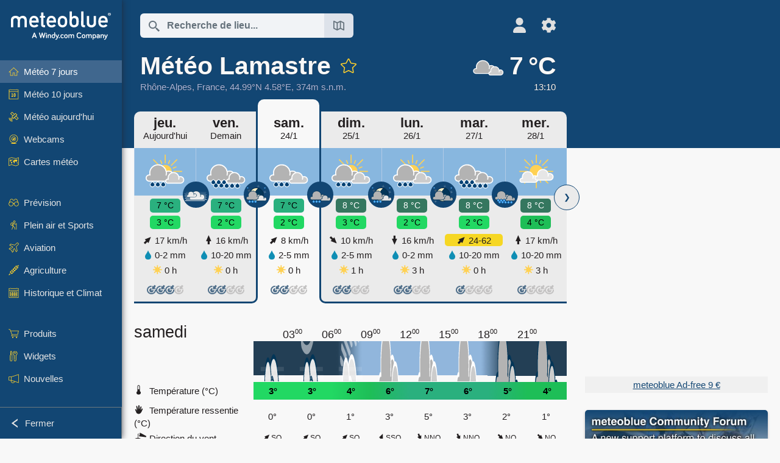

--- FILE ---
content_type: text/html; charset=UTF-8
request_url: https://www.meteoblue.com/fr/meteo/semaine/lamastre_france_3008249?day=3&utm_source=weather_widget&utm_medium=linkus&utm_content=daily&utm_campaign=Weather%2BWidget
body_size: 24112
content:


<!DOCTYPE html>
<html lang="fr">

    
    <head prefix="og: http://ogp.me/ns# fb: http://opg.me/ns/fb# place: http://ogp.me/ns/place#">
    

<script>
window.dataLayer = window.dataLayer || [];

/* https://developers.google.com/tag-platform/tag-manager/datalayer */
dataLayer.push({
  'pagePath': '/weather/week/index',
  'visitorType': 'visitor',
  'language': 'fr'
});
// https://developers.google.com/tag-platform/gtagjs/configure
function gtag(){dataLayer.push(arguments)};

// Disabled, since it possibly breaks Google Analytics tracking - 2025-11-17
// gtag('consent', 'default', {
//     'ad_storage': 'denied',
//     'analytics_storage': 'denied',
//     'ad_user_data': 'denied',
//     'ad_personalization': 'denied',
//     'wait_for_update': 500,
// });
</script>
<!-- Google Tag Manager -->
<script>(function(w,d,s,l,i){w[l]=w[l]||[];w[l].push({'gtm.start':
new Date().getTime(),event:'gtm.js'});var f=d.getElementsByTagName(s)[0],
j=d.createElement(s),dl=l!='dataLayer'?'&l='+l:'';j.async=true;j.src=
'https://www.googletagmanager.com/gtm.js?id='+i+dl;f.parentNode.insertBefore(j,f);
})(window,document,'script','dataLayer','GTM-NCD5HRF');</script>
<!-- End Google Tag Manager -->
<script>
// foreach experienceImpressions
  dataLayer.push({"event": "experience_impression",
    "experiment_id": "mgb_locationSearchUrl",
    "variation_id": ""
  });
</script>


    <meta http-equiv="X-UA-Compatible" content="IE=edge">
    <meta http-equiv="Content-Type" content="text/html;charset=UTF-8">
            <meta name="robots" content="NOINDEX">
    
        <meta name="viewport" content="width=device-width, initial-scale=1.0">

            <meta name="description" content="Les prévisions météo professionnelles pour Lamastre. Radar de précipitations, images satellite HD et les alertes météo actuelles, la température horaire, la probabilité de pluie et les heures d&#039;ensoleillement.">
    
    
    <link rel="stylesheet" type="text/css" href="https://static.meteoblue.com/build/website.744/styles/main.css" />
<link rel="stylesheet" type="text/css" href="https://static.meteoblue.com/build/website.744/styles/print.css" media="print" />
<link rel="stylesheet" type="text/css" href="https://static.meteoblue.com/build/website.744/styles/homepage.css" />

    
    <link rel="shortcut icon" href="/favicon.ico">

    
    <meta name="image" content="https://static.meteoblue.com/assets/images/logo/meteoblue_tile_large.png">


<meta property="og:title" content="Météo Lamastre - meteoblue">
<meta property="og:type" content="website">
<meta property="og:image" content="https://static.meteoblue.com/assets/images/logo/meteoblue_tile_large.png">
<meta property="og:url" content="https://www.meteoblue.com/fr/meteo/semaine/lamastre_france_3008249">
<meta property="og:description"
      content="Les prévisions météo professionnelles pour Lamastre. Radar de précipitations, images satellite HD et les alertes météo actuelles, la température horaire, la probabilité de pluie et les heures d&#039;ensoleillement.">
<meta property="og:site_name" content="meteoblue">
<meta property="og:locale" content="fr_FR">
    <meta property="place:location:latitude" content="44.9867">
    <meta property="place:location:longitude" content="4.57975">
    <meta property="place:location:altitude" content="374">


    <meta name="twitter:card" content="summary_large_image">
    <meta name="twitter:image" content="https://static.meteoblue.com/assets/images/logo/meteoblue_tile_large.png">
<meta name="twitter:site" content="@meteoblue">
<meta name="twitter:creator" content="@meteoblue">
<meta name="twitter:title"   content="Météo Lamastre - meteoblue">
<meta name="twitter:description"
      content="Les prévisions météo professionnelles pour Lamastre. Radar de précipitations, images satellite HD et les alertes météo actuelles, la température horaire, la probabilité de pluie et les heures d&#039;ensoleillement.">

<meta name="twitter:app:name:iphone" content="meteoblue">
<meta name="twitter:app:id:iphone" content="994459137">



    <link rel="alternate" hreflang="ar" href="https://www.meteoblue.com/ar/weather/week/lamastre_%d9%81%d8%b1%d9%86%d8%b3%d8%a7_3008249"/>
    <link rel="alternate" hreflang="bg" href="https://www.meteoblue.com/bg/%D0%B2%D1%80%D0%B5%D0%BC%D0%B5%D1%82%D0%BE/%D1%81%D0%B5%D0%B4%D0%BC%D0%B8%D1%86%D0%B0/lamastre_%d0%a4%d1%80%d0%b0%d0%bd%d1%86%d0%b8%d1%8f_3008249"/>
    <link rel="alternate" hreflang="cs" href="https://www.meteoblue.com/cs/po%C4%8Das%C3%AD/t%C3%BDden/lamastre_francie_3008249"/>
    <link rel="alternate" hreflang="de" href="https://www.meteoblue.com/de/wetter/woche/lamastre_frankreich_3008249"/>
    <link rel="alternate" hreflang="el" href="https://www.meteoblue.com/el/%CE%BA%CE%B1%CE%B9%CF%81%CF%8C%CF%82/%CE%B5%CE%B2%CE%B4%CE%BF%CE%BC%CE%AC%CE%B4%CE%B1/lamastre_%ce%93%ce%b1%ce%bb%ce%bb%ce%af%ce%b1_3008249"/>
    <link rel="alternate" hreflang="en" href="https://www.meteoblue.com/en/weather/week/lamastre_france_3008249"/>
    <link rel="alternate" hreflang="es" href="https://www.meteoblue.com/es/tiempo/semana/lamastre_francia_3008249"/>
    <link rel="alternate" hreflang="fr" href="https://www.meteoblue.com/fr/meteo/semaine/lamastre_france_3008249"/>
    <link rel="alternate" hreflang="hr" href="https://www.meteoblue.com/hr/weather/week/lamastre_republic-of-france_3008249"/>
    <link rel="alternate" hreflang="hu" href="https://www.meteoblue.com/hu/id%C5%91j%C3%A1r%C3%A1s/h%C3%A9t/lamastre_franciaorsz%c3%a1g_3008249"/>
    <link rel="alternate" hreflang="it" href="https://www.meteoblue.com/it/tempo/settimana/lamastre_francia_3008249"/>
    <link rel="alternate" hreflang="ka" href="https://www.meteoblue.com/ka/%E1%83%90%E1%83%9B%E1%83%98%E1%83%9C%E1%83%93%E1%83%98/%E1%83%99%E1%83%95%E1%83%98%E1%83%A0%E1%83%90/lamastre_%e1%83%a1%e1%83%90%e1%83%a4%e1%83%a0%e1%83%90%e1%83%9c%e1%83%92%e1%83%94%e1%83%97%e1%83%98_3008249"/>
    <link rel="alternate" hreflang="nl" href="https://www.meteoblue.com/nl/weer/week/lamastre_frankrijk_3008249"/>
    <link rel="alternate" hreflang="pl" href="https://www.meteoblue.com/pl/pogoda/tydzie%C5%84/lamastre_francja_3008249"/>
    <link rel="alternate" hreflang="pt" href="https://www.meteoblue.com/pt/tempo/semana/lamastre_fran%c3%a7a_3008249"/>
    <link rel="alternate" hreflang="ro" href="https://www.meteoblue.com/ro/vreme/s%C4%83pt%C4%83m%C3%A2na/lamastre_fran%c8%9ba_3008249"/>
    <link rel="alternate" hreflang="ru" href="https://www.meteoblue.com/ru/%D0%BF%D0%BE%D0%B3%D0%BE%D0%B4%D0%B0/%D0%BD%D0%B5%D0%B4%D0%B5%D0%BB%D1%8F/%d0%9b%d0%b0%d0%bc%d0%b0%d1%81%d1%82%d1%80_%d0%a4%d1%80%d0%b0%d0%bd%d1%86%d0%b8%d1%8f_3008249"/>
    <link rel="alternate" hreflang="sk" href="https://www.meteoblue.com/sk/po%C4%8Dasie/t%C3%BD%C5%BEde%C5%88/lamastre_franc%c3%bazsko_3008249"/>
    <link rel="alternate" hreflang="sr" href="https://www.meteoblue.com/sr/vreme/nedeljna/lamastre_%d0%a4%d1%80%d0%b0%d0%bd%d1%86%d1%83%d1%81%d0%ba%d0%b0_3008249"/>
    <link rel="alternate" hreflang="tr" href="https://www.meteoblue.com/tr/hava/hafta/lamastre_fransa_3008249"/>
    <link rel="alternate" hreflang="uk" href="https://www.meteoblue.com/uk/weather/week/lamastre_republic-of-france_3008249"/>

    
        <title>Météo Lamastre - meteoblue</title>

            
        <script async src="https://securepubads.g.doubleclick.net/tag/js/gpt.js"></script>
    
            <script>
    window.googletag = window.googletag || {cmd: []};

    var width = window.innerWidth
    || document.documentElement.clientWidth
    || document.body.clientWidth;

    if (width > 600) {
     
        
        // Desktop ads
        var adSlot1, adSlot2;

        googletag.cmd.push(function () {
            var mapping1 = googletag.sizeMapping()
                .addSize([1200, 0], [300, 600], [300, 250], [160, 600], [120, 600], [240, 400], [250, 250], [200, 200], 'fluid')
                .addSize([968, 0], [728, 90], [468, 60], 'fluid')
                .addSize([840, 0], [468, 60], 'fluid')
                .addSize([728, 0], [728, 90], 'fluid')
                .addSize([600, 0], [468, 60], 'fluid')
                .build();
            var mapping2 = googletag.sizeMapping()
                .addSize([1200, 0], [300, 250], [250, 250], [200, 200], 'fluid')
                .build();
            var mapping3 = googletag.sizeMapping()
                .addSize([1200, 0], [728, 90], [468, 60], 'fluid')
                .addSize([968, 0], [728, 90], [468, 60], 'fluid')
                .addSize([840, 0], [468, 60], 'fluid')
                .addSize([728, 0], [728, 90], 'fluid')
                .addSize([600, 0], [468, 60], 'fluid')
                .build();

            adSlot1 = googletag.defineSlot('/12231147/mb_desktop_uppermost', ['fluid', [300, 600], [300, 250], [160, 600], [120, 600], [240, 400], [250, 250], [200, 200] [728, 90], [468, 60]], 'div-gpt-ad-1534153139004-0');
            adSlot1.setTargeting("refresh").setTargeting('pagecontent', ['weatherForecast']).setTargeting('pl', ['fr']).addService(googletag.pubads()).defineSizeMapping(mapping1);

            if (width > 1200 ) {
                adSlot2 = googletag.defineSlot('/12231147/mb_desktop_second', ['fluid', [300, 250], [250, 250], [200, 200]], 'div-gpt-ad-1534153665280-0');
                adSlot2.setTargeting("refresh").setTargeting('pagecontent', ['weatherForecast']).setTargeting('pl', ['fr']).addService(googletag.pubads()).defineSizeMapping(mapping2).setCollapseEmptyDiv(true);
            } 

            adSlot3 = googletag.defineSlot('/12231147/desktop_banner_3', ['fluid', [728, 90], [468, 60]], 'div-gpt-ad-1684325002857-0');
            adSlot3.setTargeting("refresh").setTargeting('pagecontent', ['weatherForecast']).setTargeting('pl', ['fr']).addService(googletag.pubads()).defineSizeMapping(mapping3);

            googletag.pubads().addEventListener('slotRenderEnded', function (event) {
                if ('div-gpt-ad-1534153139004-0' === event.slot.getSlotElementId() && event.size !== null) {
                    document.getElementById('div-gpt-ad-1534153139004-0').setAttribute('style', 'height: ' + event.size[1] + 'px');
                }
            });

            var resizeOut = null;
            if ('function' === typeof (window.addEventListener)) {
                window.addEventListener('resize', function () {
                    if (null !== resizeOut) clearTimeout(resizeOut);
                    resizeOut = setTimeout(function () {
                        googletag.pubads().refresh([adSlot1, adSlot2]);
                    }, 1000);
                });
            }

            googletag.pubads().enableSingleRequest();
            googletag.enableServices();
        });
        } else {
        // Mobile interstitial and anchor
        var interstitialSlot, anchorSlot, adSlot1, adSlot2;

        var mb = mb || {};

        googletag.cmd.push(function () {
            interstitialSlot = googletag.defineOutOfPageSlot('/12231147/mobileWebInterstitial_2342', googletag.enums.OutOfPageFormat.INTERSTITIAL).setTargeting('pagecontent', ['weatherForecast']).setTargeting('pl', ['fr']);
            anchorSlot = googletag.defineOutOfPageSlot('/12231147/mobileWeb_adaptiveBanner', googletag.enums.OutOfPageFormat.BOTTOM_ANCHOR).setTargeting('pagecontent', ['weatherForecast']).setTargeting('pl', ['fr']);
            
            adSlot1 = googletag.defineSlot('/12231147/mb_mobileWEb_banner', ['fluid', [300, 100], [320, 50], [320, 100]], 'div-gpt-ad-1681307013248-0');
            adSlot1.setTargeting("refresh").setTargeting('pagecontent', ['weatherForecast']).setTargeting('pl', ['fr']);
                                                                                                                
            adSlot2 = googletag.defineSlot('/12231147/mb_mobileWEb_banner2', [[300, 250], 'fluid', [300, 100], [320, 50], [320, 100]], 'div-gpt-ad-1681336466256-0');
            adSlot2.setTargeting("refresh").setTargeting('pagecontent', ['weatherForecast']).setTargeting('pl', ['fr']);

            //this will show add on the top if this id is defined, if it is not it will show ad in the bottom as usual
            if(document.getElementById("display_mobile_ad_in_header")){
                if (adSlot1) {
                    adSlot1.addService(googletag.pubads());
                }
            }
            else{
                if (anchorSlot) {
                    anchorSlot.addService(googletag.pubads());
                    mb.anchorAd = true;
                    mb.refreshAnchorAd = function() {
                        googletag.cmd.push(function() {
                            googletag.pubads().refresh([anchorSlot]);
                        });
                    };
                }
            }

            // this show adslot2 everywhere it is definde in .vue template (usually included somewhere in the body)
            if (adSlot2) {
                adSlot2.addService(googletag.pubads());
            }

            if (interstitialSlot) {
                interstitialSlot.addService(googletag.pubads());

                googletag.pubads().addEventListener('slotOnload', function(event) {
                    if (interstitialSlot === event.slot) {
                        mb.interstitial = true
                    }
                });
            }

            googletag.pubads().enableSingleRequest();
            googletag.pubads().collapseEmptyDivs();
            googletag.enableServices();
        });
    }
</script>
<script>
    window.mb = window.mb || {};
    window.mb.advertisingShouldBeEnabled = true;
</script>
    
    
    <meta name="apple-itunes-app" content="app-id=994459137">

    
    <link rel="manifest" href="/fr/index/manifest">

    <script>
        let deferredPrompt;

        window.addEventListener('beforeinstallprompt', (e) => {
            e.preventDefault();
            deferredPrompt = e;
            const banner = document.getElementById('app-download-banner');
            if (banner) banner.style.display = 'flex';
        });
    </script>
</head>

    <body class="                            ">
                    <!-- Google Tag Manager (noscript) -->
            <noscript><iframe src="https://www.googletagmanager.com/ns.html?id=GTM-NCD5HRF"
            height="0" width="0" style="display:none;visibility:hidden"></iframe></noscript>
            <!-- End Google Tag Manager (noscript) -->
                <script>
            window.locationSearchUrl = "";
        </script>

        
            
    <div id="navigation_scroll_container" class="navigation-scroll-container">
        <nav id="main_navigation" class="main-navigation">
                            <a title="meteoblue" href="/fr/meteo/prevision/semaine" class="menu-logo" aria-label="Accueil"></a>
                        <ul class="nav" itemscope="itemscope" itemtype="http://schema.org/SiteNavigationElement"><li class="active"><a href="/fr/meteo/semaine/lamastre_france_3008249" class="icon-7-day nav-icon" itemprop="url" title="Météo 7- jours"><span itemprop="name">Météo 7 jours</span></a></li><li class=""><a href="/fr/meteo/10-jours/lamastre_france_3008249" class="icon-10-day nav-icon" itemprop="url" title="Météo 10 jours"><span itemprop="name">Météo 10 jours</span></a></li><li class=""><a href="/fr/meteo/aujourd%27hui/lamastre_france_3008249" class="icon-current nav-icon" itemprop="url" title="Météo aujourd&#039;hui"><span itemprop="name">Météo aujourd&#039;hui</span></a></li><li class=""><a href="/fr/meteo/webcams/lamastre_france_3008249" class="icon-webcam nav-icon" itemprop="url" title="Webcams"><span itemprop="name">Webcams</span></a></li><li class=" section-end"><a href="/fr/meteo/cartes/lamastre_france_3008249" class="icon-weather-maps nav-icon" itemprop="url" title="Cartes météo"><span itemprop="name">Cartes météo</span></a></li><li class=" extendable"><a href="#" class="icon-forecast nav-icon" itemprop="url" target=""><span itemprop="name">Prévision</span></a><ul><li class=""><a href="javascript:void(0)" itemprop="url" data-url="/fr/meteo/prevision/meteogramweb/lamastre_france_3008249"><span itemprop="name">Météogrammes</span></a></li><li class=""><a href="javascript:void(0)" itemprop="url" data-url="/fr/meteo/prevision/multimodel/lamastre_france_3008249"><span itemprop="name">MultiModel</span></a></li><li class=""><a href="javascript:void(0)" itemprop="url" data-url="/fr/meteo/prevision/multimodelensemble/lamastre_france_3008249"><span itemprop="name">MultiModel ensemble</span></a></li><li class=""><a href="javascript:void(0)" itemprop="url" data-url="/fr/meteo/prevision/seasonaloutlook/lamastre_france_3008249"><span itemprop="name">Prévisions saisonnières</span></a></li><li class=""><a href="/fr/meteo/warnings/index/lamastre_france_3008249" itemprop="url"><span itemprop="name">Avertissements météorologiques</span></a></li></ul></li><li class=" extendable"><a href="#" class="icon-outdoor-sports nav-icon" itemprop="url" target=""><span itemprop="name">Plein air et Sports</span></a><ul><li class=""><a href="javascript:void(0)" itemprop="url" data-url="/fr/meteo/outdoorsports/where2go/lamastre_france_3008249"><span itemprop="name">where2go</span></a></li><li class=""><a href="javascript:void(0)" itemprop="url" data-url="/fr/meteo/outdoorsports/snow/lamastre_france_3008249"><span itemprop="name">Neige</span></a></li><li class=""><a href="javascript:void(0)" itemprop="url" data-url="/fr/meteo/outdoorsports/seasurf/lamastre_france_3008249"><span itemprop="name">Mer et Surf</span></a></li><li class=""><a href="/fr/meteo/outdoorsports/seeing/lamastre_france_3008249" itemprop="url"><span itemprop="name">Astronomy Seeing</span></a></li><li class=""><a href="/fr/meteo/outdoorsports/airquality/lamastre_france_3008249" itemprop="url"><span itemprop="name">Qualité de l&#039;air et pollen</span></a></li></ul></li><li class=" extendable"><a href="#" class="icon-aviation nav-icon" itemprop="url" target=""><span itemprop="name">Aviation</span></a><ul><li class=""><a href="javascript:void(0)" itemprop="url" data-url="/fr/meteo/aviation/air/lamastre_france_3008249"><span itemprop="name">AIR</span></a></li><li class=""><a href="javascript:void(0)" itemprop="url" data-url="/fr/meteo/aviation/thermal/lamastre_france_3008249"><span itemprop="name">Bulle de convection</span></a></li><li class=""><a href="javascript:void(0)" itemprop="url" data-url="/fr/meteo/aviation/trajectories/lamastre_france_3008249"><span itemprop="name">Trajectoires</span></a></li><li class=""><a href="javascript:void(0)" itemprop="url" data-url="/fr/meteo/aviation/crosssection/lamastre_france_3008249"><span itemprop="name">Cross-section</span></a></li><li class=""><a href="javascript:void(0)" itemprop="url" data-url="/fr/meteo/aviation/stuve/lamastre_france_3008249"><span itemprop="name">Stueve &amp; Sounding</span></a></li><li class=""><a href="/fr/meteo/cartes/index/lamastre_france_3008249#map=metar~metarflightcondition~none~none~none" itemprop="url"><span itemprop="name">METAR &amp; TAF</span></a></li></ul></li><li class=" extendable"><a href="#" class="icon-agriculture nav-icon" itemprop="url" target=""><span itemprop="name">Agriculture</span></a><ul><li class=""><a href="javascript:void(0)" itemprop="url" data-url="/fr/meteo/agriculture/meteogramagro/lamastre_france_3008249"><span itemprop="name">Météogramme AGRO</span></a></li><li class=""><a href="javascript:void(0)" itemprop="url" data-url="/fr/meteo/agriculture/sowing/lamastre_france_3008249"><span itemprop="name">Fenêtres d&#039;ensemencement</span></a></li><li class=""><a href="javascript:void(0)" itemprop="url" data-url="/fr/meteo/agriculture/spraying/lamastre_france_3008249"><span itemprop="name">Fenêtres de pulvérisation</span></a></li><li class=""><a href="javascript:void(0)" itemprop="url" data-url="/fr/meteo/agriculture/soiltrafficability/lamastre_france_3008249"><span itemprop="name">Viabilité du sol</span></a></li></ul></li><li class=" section-end extendable"><a href="/fr/meteo/historyclimate/climatemodelled/lamastre_france_3008249" class="icon-history-climate nav-icon" itemprop="url"><span itemprop="name">Historique et Climat</span></a><ul><li class=""><a href="javascript:void(0)" itemprop="url" data-url="/fr/climate-change/lamastre_france_3008249"><span itemprop="name">Changement climatique</span></a></li><li class=""><a href="/fr/meteo/historyclimate/climatemodelled/lamastre_france_3008249" itemprop="url"><span itemprop="name">Climat (modélisé)</span></a></li><li class=""><a href="javascript:void(0)" itemprop="url" data-url="/fr/meteo/historyclimate/climateobserved/lamastre_france_3008249"><span itemprop="name">Climat (observé)</span></a></li><li class=""><a href="javascript:void(0)" itemprop="url" data-url="/fr/meteo/historyclimate/verificationshort/lamastre_france_3008249"><span itemprop="name">Vérification à court terme</span></a></li><li class=""><a href="/fr/meteo/historyclimate/weatherarchive/lamastre_france_3008249" itemprop="url"><span itemprop="name">Archive météo</span></a></li><li class=""><a href="javascript:void(0)" itemprop="url" data-url="/fr/meteo/historyclimate/climatecomparison/lamastre_france_3008249"><span itemprop="name">Comparaison climatique</span></a></li></ul></li><li class=" extendable"><a href="/fr/pointplus" class="icon-products nav-icon" itemprop="url"><span itemprop="name">Produits</span></a><ul><li class=""><a rel="noreferrer" href="https://content.meteoblue.com/fr/" itemprop="url" target="_blank"><span class="external-positive glyph" itemprop="name">&nbsp;Vue d&#039;ensemble</span></a></li><li class=""><a rel="noreferrer" href="https://content.meteoblue.com/fr/business-solutions/weather-apis" itemprop="url" target="_blank"><span class="external-positive glyph" itemprop="name">&nbsp;API météo</span></a></li><li class=""><a href="/fr/ad-free" itemprop="url"><span itemprop="name">Ad-free</span></a></li><li class=""><a href="/fr/pointplus" itemprop="url"><span itemprop="name">point+</span></a></li><li class=""><a href="/fr/historyplus" itemprop="url"><span itemprop="name">history+</span></a></li><li class=""><a href="/fr/climateplus" itemprop="url"><span itemprop="name">climate+</span></a></li><li class=""><a href="/fr/products/cityclimate" itemprop="url"><span itemprop="name">Cartes de Chaleur Urbaine</span></a></li><li class=""><a rel="noreferrer" href="https://play.google.com/store/apps/details?id=com.meteoblue.droid&amp;utm_source=Website&amp;utm_campaign=Permanent" itemprop="url" target="_blank"><span class="external-positive glyph" itemprop="name">&nbsp;App Android</span></a></li><li class=""><a rel="noreferrer" href="https://itunes.apple.com/app/meteoblue/id994459137" itemprop="url" target="_blank"><span class="external-positive glyph" itemprop="name">&nbsp;App iPhone</span></a></li></ul></li><li class=" extendable"><a href="#" class="icon-widget nav-icon" itemprop="url" target=""><span itemprop="name">Widgets</span></a><ul><li class=""><a href="javascript:void(0)" itemprop="url" data-url="/fr/meteo/widget/setupmap/lamastre_france_3008249"><span itemprop="name">Widget Cartes Météo</span></a></li><li class=""><a href="javascript:void(0)" itemprop="url" data-url="/fr/meteo/widget/setupheatmap/lamastre_france_3008249"><span itemprop="name">Widget des Cartes Urbaines</span></a></li><li class=""><a href="javascript:void(0)" itemprop="url" data-url="/fr/meteo/widget/setupthree/lamastre_france_3008249"><span itemprop="name">Widget Météo 3h</span></a></li><li class=""><a href="javascript:void(0)" itemprop="url" data-url="/fr/meteo/widget/setupday/lamastre_france_3008249"><span itemprop="name">Widget Météo Journalier</span></a></li><li class=""><a href="javascript:void(0)" itemprop="url" data-url="/fr/meteo/widget/setupseeing/lamastre_france_3008249"><span itemprop="name">Widget Astronomy</span></a></li><li class=""><a href="javascript:void(0)" itemprop="url" data-url="/fr/meteo/widget/setupmeteogram/lamastre_france_3008249"><span itemprop="name">Widget météogramme</span></a></li><li class=""><a href="/fr/meteo/meteotv/overview/lamastre_france_3008249" class="meteotv nav-icon" itemprop="url" title="meteoTV"><span itemprop="name">meteoTV</span></a></li></ul></li><li class=" section-end extendable"><a href="/fr/blog/article/news" class="icon-news nav-icon" itemprop="url"><span itemprop="name">Nouvelles</span></a><ul><li class=""><a href="/fr/blog/article/news" itemprop="url"><span itemprop="name">Nouvelles</span></a></li><li class=""><a href="/fr/blog/article/weathernews" itemprop="url"><span itemprop="name">Nouvelles météo</span></a></li></ul></li></ul>            <ul class="nav collapse-button">
                <li id="button_collapse" class="button-collapse glyph" title="Fermer">Fermer</li>
                <li id="button_expand" class="button-expand glyph" title="Étendre"></li>
            </ul>
        </nav>
    </div>

    
    
    <script>
        try{
            if( window.localStorage !== undefined && window.localStorage !== null){
                const navigationJson = localStorage.getItem('navigation');
                if (navigationJson !== null && navigationJson !== undefined) {
                    const navigationSettings = JSON.parse(navigationJson);
                    if (navigationSettings.collapsed) {
                        document.body.classList.add("nav-collapsed");
                    }
                }
            }
        } catch (err){
            console.error(err);
        }
    </script>

        
                    <div class="page-header  ">
        
    <div id="app-download-banner" class="app-download-banner">
        <span class="glyph close" onclick="document.getElementById('app-download-banner').style.display = 'none'"></span>
        <div>Téléchargez l'application meteoblue</div>
        <button class="btn" id="install-app-button" onclick="deferredPrompt.prompt()">
            Télécharger        </button>
    </div>
    <script>
        if (deferredPrompt !== undefined) {
            document.getElementById('app-download-banner').style.display = 'flex';
        }
    </script>

    
    <div class="intro">
        <div class="topnav">
            <div class="wrapper ">
                <div class="header-top">
                                            <div class="menu-mobile-container">
                            <a class="menu-mobile-trigger" href="#" aria-label="Menu">
                                <span class="fasvg-36 fa-bars"></span>
                            </a>
                            <div id="menu_mobile" class="menu-mobile">
                                <a href="/fr/meteo/prevision/semaine" class="menu-logo " aria-label="Accueil"></a>
                                <div class="menu-mobile-trigger close-menu-mobile">
                                    <span class="close-drawer">×</span>
                                </div>
                            </div>
                        </div>
                    
                                            <div class="location-box">
                            <div class="location-selection primary">
                                <div id="location_search" class="location-search">
                                    <form id="locationform" class="locationform" method="get"
                                        action="/fr/meteo/search/index">
                                        <input id="gls"
                                            class="searchtext"
                                            type="text"
                                            value=""
                                            data-mbdescription="Recherche de lieu"                                            data-mbautoset="1"
                                            data-role="query"
                                            name="query"
                                            autocomplete="off"
                                            tabindex="0"
                                            placeholder="Recherche de lieu..."                                            onclick="if(this.value == 'Recherche de lieu...') {this.value=''}">
                                        </input>
                                        <label for="gls">Recherche de lieu</label>                                        
                                        <button type="submit" aria-label="Soumettre">
                                        </button>
                                        <button id="gls_map" class="location-map" href="#" aria-label="Ouvrir la carte"> 
                                            <span class="fasvg-18 fa-map-search"></span>
                                        </button>
                                        <button id="gps" class="location-gps" href="#" aria-label="À proximité de"> 
                                            <span class="fasvg-18 fa-location-search"></span>
                                        </button>
                                        <div class="results"></div>
                                    </form>
                                </div>
                            </div>
                        </div>
                    
                    <div class="additional-settings narrow">
                        <div id="user" class="button settings2">
                                                            <div class="inner">
                                    <a href="/fr/user/login/index" aria-label="Profil">
                                        <span class="fasvg-25 fa-user-light"></span>
                                    </a>
                                </div>
                                                    </div>


                        <div id="settings" class="button settings">
                            <div class="inner">
                                <a href="#" aria-label="Réglages">
                                    <span class="fasvg-25 fa-cog"></span>
                                </a>
                            </div>

                            <div class="matches" style="display: none;">
                                
                                <h2>Langue</h2>
                                <ul class="matches-group wide">
                                                                            <li style="direction: rtl;">
                                                                                        <a hreflang="ar"  href="https://www.meteoblue.com/ar/weather/week/lamastre_%d9%81%d8%b1%d9%86%d8%b3%d8%a7_3008249">عربي</a>

                                        </li>
                                                                            <li>
                                                                                        <a hreflang="bg"  href="https://www.meteoblue.com/bg/%D0%B2%D1%80%D0%B5%D0%BC%D0%B5%D1%82%D0%BE/%D1%81%D0%B5%D0%B4%D0%BC%D0%B8%D1%86%D0%B0/lamastre_%d0%a4%d1%80%d0%b0%d0%bd%d1%86%d0%b8%d1%8f_3008249">Български</a>

                                        </li>
                                                                            <li>
                                                                                        <a hreflang="cs"  href="https://www.meteoblue.com/cs/po%C4%8Das%C3%AD/t%C3%BDden/lamastre_francie_3008249">Čeština</a>

                                        </li>
                                                                            <li>
                                                                                        <a hreflang="de"  href="https://www.meteoblue.com/de/wetter/woche/lamastre_frankreich_3008249">Deutsch</a>

                                        </li>
                                                                            <li>
                                                                                        <a hreflang="el"  href="https://www.meteoblue.com/el/%CE%BA%CE%B1%CE%B9%CF%81%CF%8C%CF%82/%CE%B5%CE%B2%CE%B4%CE%BF%CE%BC%CE%AC%CE%B4%CE%B1/lamastre_%ce%93%ce%b1%ce%bb%ce%bb%ce%af%ce%b1_3008249">Ελληνικά</a>

                                        </li>
                                                                            <li>
                                                                                        <a hreflang="en"  href="https://www.meteoblue.com/en/weather/week/lamastre_france_3008249">English</a>

                                        </li>
                                                                            <li>
                                                                                        <a hreflang="es"  href="https://www.meteoblue.com/es/tiempo/semana/lamastre_francia_3008249">Español</a>

                                        </li>
                                                                            <li class="selected">
                                                                                        <a hreflang="fr"  href="https://www.meteoblue.com/fr/meteo/semaine/lamastre_france_3008249">Français</a>

                                        </li>
                                                                            <li>
                                                                                        <a hreflang="hr"  href="https://www.meteoblue.com/hr/weather/week/lamastre_republic-of-france_3008249">Hrvatski</a>

                                        </li>
                                                                            <li>
                                                                                        <a hreflang="hu"  href="https://www.meteoblue.com/hu/id%C5%91j%C3%A1r%C3%A1s/h%C3%A9t/lamastre_franciaorsz%c3%a1g_3008249">Magyar</a>

                                        </li>
                                                                            <li>
                                                                                        <a hreflang="it"  href="https://www.meteoblue.com/it/tempo/settimana/lamastre_francia_3008249">Italiano</a>

                                        </li>
                                                                            <li>
                                                                                        <a hreflang="ka"  href="https://www.meteoblue.com/ka/%E1%83%90%E1%83%9B%E1%83%98%E1%83%9C%E1%83%93%E1%83%98/%E1%83%99%E1%83%95%E1%83%98%E1%83%A0%E1%83%90/lamastre_%e1%83%a1%e1%83%90%e1%83%a4%e1%83%a0%e1%83%90%e1%83%9c%e1%83%92%e1%83%94%e1%83%97%e1%83%98_3008249">ქართული ენა</a>

                                        </li>
                                                                            <li>
                                                                                        <a hreflang="nl"  href="https://www.meteoblue.com/nl/weer/week/lamastre_frankrijk_3008249">Nederlands</a>

                                        </li>
                                                                            <li>
                                                                                        <a hreflang="pl"  href="https://www.meteoblue.com/pl/pogoda/tydzie%C5%84/lamastre_francja_3008249">Polski</a>

                                        </li>
                                                                            <li>
                                                                                        <a hreflang="pt"  href="https://www.meteoblue.com/pt/tempo/semana/lamastre_fran%c3%a7a_3008249">Português</a>

                                        </li>
                                                                            <li>
                                                                                        <a hreflang="ro"  href="https://www.meteoblue.com/ro/vreme/s%C4%83pt%C4%83m%C3%A2na/lamastre_fran%c8%9ba_3008249">Română</a>

                                        </li>
                                                                            <li>
                                                                                        <a hreflang="ru"  href="https://www.meteoblue.com/ru/%D0%BF%D0%BE%D0%B3%D0%BE%D0%B4%D0%B0/%D0%BD%D0%B5%D0%B4%D0%B5%D0%BB%D1%8F/%d0%9b%d0%b0%d0%bc%d0%b0%d1%81%d1%82%d1%80_%d0%a4%d1%80%d0%b0%d0%bd%d1%86%d0%b8%d1%8f_3008249">Pусский</a>

                                        </li>
                                                                            <li>
                                                                                        <a hreflang="sk"  href="https://www.meteoblue.com/sk/po%C4%8Dasie/t%C3%BD%C5%BEde%C5%88/lamastre_franc%c3%bazsko_3008249">Slovenský</a>

                                        </li>
                                                                            <li>
                                                                                        <a hreflang="sr"  href="https://www.meteoblue.com/sr/vreme/nedeljna/lamastre_%d0%a4%d1%80%d0%b0%d0%bd%d1%86%d1%83%d1%81%d0%ba%d0%b0_3008249">Srpski</a>

                                        </li>
                                                                            <li>
                                                                                        <a hreflang="tr"  href="https://www.meteoblue.com/tr/hava/hafta/lamastre_fransa_3008249">Türkçe</a>

                                        </li>
                                                                            <li>
                                                                                        <a hreflang="uk"  href="https://www.meteoblue.com/uk/weather/week/lamastre_republic-of-france_3008249">Українська</a>

                                        </li>
                                                                    </ul>
                                
                                <h2>Température</h2>
                                <ul class="matches-group">
                                                                            <li class="selected">
                                            <a href="https://www.meteoblue.com/fr/meteo/semaine/lamastre_france_3008249" class="unit" data-type="temp"
                                            data-unit="CELSIUS">°C</a>
                                        </li>
                                                                            <li>
                                            <a href="https://www.meteoblue.com/fr/meteo/semaine/lamastre_france_3008249" class="unit" data-type="temp"
                                            data-unit="FAHRENHEIT">°F</a>
                                        </li>
                                                                    </ul>
                                
                                <h2>Vitesse du vent</h2>
                                <ul class="matches-group">
                                                                            <li>
                                            <a href="https://www.meteoblue.com/fr/meteo/semaine/lamastre_france_3008249" class="unit" data-type="speed"
                                            data-unit="BEAUFORT">bft</a>
                                        </li>
                                                                            <li class="selected">
                                            <a href="https://www.meteoblue.com/fr/meteo/semaine/lamastre_france_3008249" class="unit" data-type="speed"
                                            data-unit="KILOMETER_PER_HOUR">km/h</a>
                                        </li>
                                                                            <li>
                                            <a href="https://www.meteoblue.com/fr/meteo/semaine/lamastre_france_3008249" class="unit" data-type="speed"
                                            data-unit="METER_PER_SECOND">m/s</a>
                                        </li>
                                                                            <li>
                                            <a href="https://www.meteoblue.com/fr/meteo/semaine/lamastre_france_3008249" class="unit" data-type="speed"
                                            data-unit="MILE_PER_HOUR">mph</a>
                                        </li>
                                                                            <li>
                                            <a href="https://www.meteoblue.com/fr/meteo/semaine/lamastre_france_3008249" class="unit" data-type="speed"
                                            data-unit="KNOT">kn</a>
                                        </li>
                                                                    </ul>
                                
                                <h2>Précipitation</h2>
                                <ul class="matches-group">
                                                                            <li class="selected">
                                            <a href="https://www.meteoblue.com/fr/meteo/semaine/lamastre_france_3008249" class="unit" data-type="precip"
                                            data-unit="MILLIMETER">mm</a>
                                        </li>
                                                                            <li>
                                            <a href="https://www.meteoblue.com/fr/meteo/semaine/lamastre_france_3008249" class="unit" data-type="precip"
                                            data-unit="INCH">po</a>
                                        </li>
                                                                    </ul>
                                <h2>Darkmode</h2>
                                <ul class="matches-group"> 
                                    <input class="switch darkmode-switch" role="switch" type="checkbox" data-cy="switchDarkmode" >
                                </ul>
                            </div>
                        </div>
                    </div>
                </div>

                <div class="print" style="display: none">
                    <img loading="lazy" class="logo" src="https://static.meteoblue.com/assets/images/logo/meteoblue_logo_v2.0.svg"
                        alt="meteoblue-logo">
                    <div class="qr-code"></div>
                </div>
            </div>
        </div>
    </div>

    
            <div class="header-lower">
            <header>
                <div id="header" class="header" itemscope itemtype="http://schema.org/Place">
                    <div class="wrapper  current-wrapper">
                        <div class="current-heading" itemscope itemtype="http://schema.org/City">
                            <h1 itemprop="name"
                                content="Lamastre"
                                class="main-heading">Météo Lamastre                                                                                                            <div id="add_fav" class="add-fav">
                                            <a name="favourites_add" title="Ajouter aux favoris" class="add-fav-signup" href="/fr/user/login/index" aria-label="Ajouter aux favoris">
                                                <span class="fasvg-28 fa-star"></span>
                                            </a>
                                        </div>
                                                                                                </h1>

                            <div class="location-description  location-text ">
            <span itemscope itemtype="http://schema.org/AdministrativeArea">
                        <span class="admin" itemprop="name">
                <a href=/fr/region/meteo/satellite/rh%c3%b4ne-alpes_france_11071625                    rel="nofollow" 
                >
                    Rhône-Alpes                </a>
            </span>,&nbsp;
        </span>
    
            <span class="country" itemprop="containedInPlace" itemscope itemtype="http://schema.org/Country">
            <span itemprop="name">
                <a href=/fr/country/meteo/satellite/france_france_3017382                    rel="nofollow" 
                >
                    France                </a>
            </span>,&nbsp;
        </span>
    
    <span itemprop="geo" itemscope itemtype="http://schema.org/GeoCoordinates">
        <span class="coords">44.99°N 4.58°E,&nbsp;</span>
        <meta itemprop="latitude" content="44.99"/>
        <meta itemprop="longitude" content="4.58"/>

                    374m s.n.m.            <meta itemprop="elevation" content="374"/>
            </span>

    </div>


                        </div>

                        
                                                    <a  class="current-weather narrow"
                                href="/fr/meteo/prevision/current/lamastre_france_3008249"
                                aria-label="Météo actuelle">
                                <div class="current-picto-and-temp">
                                    <span class="current-picto">
                                                                                                                        <img
                                            src="https://static.meteoblue.com/assets/images/picto/22_day.svg"
                                            title="Ciel couvert"
                                        />
                                    </span>
                                    <div class="h1 current-temp">
                                        7&thinsp;°C                                    </div>
                                </div>
                                <div class="current-description ">
                                                                        <span >13:10   </span> 
                                </div>
                            </a>
                                            </div>
                </div>
            </header>
        </div>
    
        
</div>
    
<!-- MOBILE AD  -->
<div id="display_mobile_ad_in_header" class="centered mobile-top-da-wrapper">
    <!-- /12231147/mb_mobileWEb_banner -->
    <div class="centered" id='div-gpt-ad-1681307013248-0' style="
        min-width: 100%;
        min-height: 115px;
        max-height: 115px;
         background: #124673;     "></div>
</div>


        
            <div class="wrapper-sda">
        <div class="ad1-box">
            <div id="div-gpt-ad-1534153139004-0" class="adsbygoogle ad1"></div>
            <a class="ad1-disable" href="/fr/ad-free">
            meteoblue Ad-free 9 €
    </a>
        </div>
    </div>

        
<div id="wrapper-main" class="wrapper-main">

    <div class="wrapper ">
                    
                            <div id="fixity"
     class="fixity">
            <!-- /12231147/mb_desktop_second -->
        <div id="div-gpt-ad-1534153665280-0" class="adsbygoogle ad2">
        </div>
    
                        
<div id="news">
    
                            <article class="news" itemscope itemtype="http://schema.org/BlogPosting">
            <div class="news-heading">Nouvelles </div>
            <a href="https://www.meteoblue.com/fr/blog/article/show/40572_Connectez-vous%2C+partagez+et+apprenez+%3A+le+meteoblue+Community+Forum+est+arriv%C3%A9" >
                                    <div class="news-img" itemprop="mainEntityOfPage">
                        <img alt="Connectez-vous, partagez et apprenez : le meteoblue Community Forum est arrivé" itemprop="image" loading="lazy" src="https://mb-richtexteditor.s3-eu-west-1.amazonaws.com/20260120140817_previewimg-communityforum_440x220.jpg" srcset="https://mb-richtexteditor.s3-eu-west-1.amazonaws.com/20260120140817_previewimg-communityforum_880x440.jpg 2x"/>
                    </div>
                                <div class="news-text">
                    <h3 itemprop="headline"> Connectez-vous, partagez et apprenez : le meteoblue Community Forum est arrivé </h3>         
                    <meta itemprop="mainEntityOfPage" content="https://www.meteoblue.com/fr/blog/article/show/40572_Connectez-vous%2C+partagez+et+apprenez+%3A+le+meteoblue+Community+Forum+est+arriv%C3%A9">
                    <div itemprop="publisher" itemscope itemtype="https://schema.org/Organization">
                        <meta itemprop="datePublished" content="2026-01-21T10:40:37+01:00">
                        <meta itemprop="dateModified" content="2026-01-21T10:14:43+01:00">
                        <div itemprop="logo" itemscope itemtype="https://schema.org/ImageObject">
                            <meta itemprop="url" content="https://static.meteoblue.com/assets/images/logo/launcher-icon-4x.png">
                            <meta itemprop="width" content="192">
                            <meta itemprop="height" content="60">
                        </div>
                        <meta itemprop="name" content="meteoblue AG">
                    </div>
                    <p itemprop="description">Chez meteoblue, notre communauté est essentielle. C’est pourquoi nous sommes ravis d’annoncer le lancement du meteoblue Community Forum : un espace en ligne dédié aux questions, au partage de connaissances et aux échanges professionnels entre utilisateurs et experts.</p>
                    <meta itemprop="author" content="Oleksandra">
                    <div class="read-on" itemprop="url" title="Nouvelles">Poursuivre la lecture</div> 
                </div>
            </a>
        </article>
                            <article class="news" itemscope itemtype="http://schema.org/BlogPosting">
            <div class="news-heading">Nouvelles </div>
            <a href="https://www.meteoblue.com/fr/blog/article/show/40570_Pourquoi+le+refroidissement+%C3%A9olien+peut+%C3%AAtre+plus+dangereux+que+la+temp%C3%A9rature" >
                                    <div class="news-img" itemprop="mainEntityOfPage">
                        <img alt="Pourquoi le refroidissement éolien peut être plus dangereux que la température" itemprop="image" loading="lazy" src="https://mb-richtexteditor.s3-eu-west-1.amazonaws.com/20260114181646_newsimg-windchill_440x220.jpg" srcset="https://mb-richtexteditor.s3-eu-west-1.amazonaws.com/20260114181646_newsimg-windchill_880x440.jpg 2x"/>
                    </div>
                                <div class="news-text">
                    <h3 itemprop="headline"> Pourquoi le refroidissement éolien peut être plus dangereux que la température </h3>         
                    <meta itemprop="mainEntityOfPage" content="https://www.meteoblue.com/fr/blog/article/show/40570_Pourquoi+le+refroidissement+%C3%A9olien+peut+%C3%AAtre+plus+dangereux+que+la+temp%C3%A9rature">
                    <div itemprop="publisher" itemscope itemtype="https://schema.org/Organization">
                        <meta itemprop="datePublished" content="2026-01-14T13:03:32+01:00">
                        <meta itemprop="dateModified" content="2026-01-20T14:27:01+01:00">
                        <div itemprop="logo" itemscope itemtype="https://schema.org/ImageObject">
                            <meta itemprop="url" content="https://static.meteoblue.com/assets/images/logo/launcher-icon-4x.png">
                            <meta itemprop="width" content="192">
                            <meta itemprop="height" content="60">
                        </div>
                        <meta itemprop="name" content="meteoblue AG">
                    </div>
                    <p itemprop="description">Lors d'une froide journée d'hiver, le chiffre indiqué sur un thermomètre ne reflète que rarement la réalité. Ajoutez du vent à des températures basses, et les conditions peuvent sembler nettement plus froides, parfois même dangereusement froides. Cet effet est connu sous le nom de refroidissement éolien, et il joue un rôle important dans la façon dont le corps humain perçoit le froid.</p>
                    <meta itemprop="author" content="Oleksandra">
                    <div class="read-on" itemprop="url" title="Nouvelles">Poursuivre la lecture</div> 
                </div>
            </a>
        </article>
    </div>            </div>
            
            <main class="main">
                <div class="grid">
                    

<!--<div class="app-promo">
    <a href="/fr/meteo/cartes/index" aria-label="Weather Maps">
        <span class="icon">🗺️</span> <span class="promo-text">Testez nos cartes météo</span> <span class="icon">🗺️</span>
    </a>
</div>

    <div class="app-promo">
        <a href="https://play.google.com/store/apps/details?id=com.meteoblue.droid&referrer=utm_source%3Dmeteoblue%26utm_medium%3DwebsiteBanner%26utm_campaign%3DwebsiteBanner%26anid%3Dadmob" aria-label="App download link">
            <span>Télécharger l'application meteoblue</span>
        </a>
    </div>
-->
  
<div id="tab_results" class="tab-results">
    <div class="tab-parent-wrapper">
        <button id="arrow-start" class="previous-7-days">&#10094;</button>
        <div id="tabs" class="tab-wrapper">
                                            
                                                
                <div id="day1" class="tab  first   "
                    style="order: 1;">
                    <a                     href="/fr/meteo/semaine/lamastre_france_3008249"
                    data-url="/fr/meteo/semaine/lamastre_france_3008249"
                    data-mobile="/fr/meteo/semaine/oneday/lamastre_france_3008249?day=1"
                    data-day="1">

                        <div class="tab-content">
                                                        
                            
                                                        
                            <time datetime="2026-01-22" class="date">
                                <div class="tab-day-short">
                                    jeu.                                </div>
                                <div class="tab-day-long">
                                                                        Aujourd'hui                                                                    </div>
                            </time>

                            
                                                                                                                
                                                           
                             
                             

                            <div class="weather day  ">
                                <div class="weather-pictogram-wrapper day ">
                                    <img
                                        class="weather-pictogram "
                                        src="https://static.meteoblue.com/assets/images/picto/16_iday.svg"
                                        alt="Partiellement nuageux avec des pluies occasionnelles"
                                        title="Partiellement nuageux avec des pluies occasionnelles"
                                    />
                                </div>
                                <div class="weather-pictogram-wrapper-second night ">
                                    <img
                                        class="weather-pictogram "
                                        src="https://static.meteoblue.com/assets/images/picto/05_inight.svg"
                                        alt="Brouillard"
                                        title="Brouillard"
                                    />
                                </div>
                            </div>

                            
                            <div class="temps">
                                <div class="tab-temp-max" title="Température maximale"                                    title="Heures d'ensoleillement"                                                                        style="background-color: #10B87A; color: #000000"
                                    >

                                                                        7&nbsp;°C                                                                    </div>
                                <div class="tab-temp-min" title="Température minimale"                                                                        style="background-color: #00E452; color: #000000"
                                    >
                                                                        3&nbsp;°C                                                                    </div>
                            </div>

                            <div class="data">
                                
                                                                <div class="wind"  title="Vitesse du vent" >
                                    <span class="glyph winddir SW"></span>
                                    17 km/h                                 </div>

                                
                                <div  title="Quantité de précipitations"   class="tab-precip">
                                    <span class="glyph rain"></span>
                                    0-2 mm                                </div>

                                
                                                                <div title="Heures d'ensoleillement" class="tab-sun">
                                    <span class="glyph sunshine"></span>
                                                                            0 h                                                                    </div>
                                
                            </div>

                            
                            <div class="tab-predictability"
                                title="Prévisibilité : haute">
                                                                    <span class="glyph predictability  high-predictability "></span>
                                                                    <span class="glyph predictability  high-predictability "></span>
                                                                    <span class="glyph predictability  high-predictability "></span>
                                                                    <span class="glyph predictability "></span>
                                                            </div> 
                        </div>
                    </a>
                </div>
                                            
                                                
                <div id="day2" class="tab    tab-before-active "
                    style="order: 2;">
                    <a rel="nofollow"                     href="/fr/meteo/semaine/lamastre_france_3008249?day=2"
                    data-url="/fr/meteo/semaine/lamastre_france_3008249?day=2"
                    data-mobile="/fr/meteo/semaine/oneday/lamastre_france_3008249?day=2"
                    data-day="2">

                        <div class="tab-content">
                                                        
                            
                                                        
                            <time datetime="2026-01-23" class="date">
                                <div class="tab-day-short">
                                    ven.                                </div>
                                <div class="tab-day-long">
                                                                        Demain                                                                    </div>
                            </time>

                            
                                                                                                                
                                                           
                             
                             

                            <div class="weather day  ">
                                <div class="weather-pictogram-wrapper day ">
                                    <img
                                        class="weather-pictogram "
                                        src="https://static.meteoblue.com/assets/images/picto/06_iday.svg"
                                        alt="Couvert avec pluie"
                                        title="Couvert avec pluie"
                                    />
                                </div>
                                <div class="weather-pictogram-wrapper-second night ">
                                    <img
                                        class="weather-pictogram "
                                        src="https://static.meteoblue.com/assets/images/picto/16_inight.svg"
                                        alt="Partiellement nuageux avec des pluies occasionnelles"
                                        title="Partiellement nuageux avec des pluies occasionnelles"
                                    />
                                </div>
                            </div>

                            
                            <div class="temps">
                                <div class="tab-temp-max" title="Température maximale"                                    title="Heures d'ensoleillement"                                                                        style="background-color: #10B87A; color: #000000"
                                    >

                                                                        7&nbsp;°C                                                                    </div>
                                <div class="tab-temp-min" title="Température minimale"                                                                        style="background-color: #00E452; color: #000000"
                                    >
                                                                        2&nbsp;°C                                                                    </div>
                            </div>

                            <div class="data">
                                
                                                                <div class="wind"  title="Vitesse du vent" >
                                    <span class="glyph winddir S"></span>
                                    16 km/h                                 </div>

                                
                                <div  title="Quantité de précipitations"   class="tab-precip">
                                    <span class="glyph rain"></span>
                                    10-20 mm                                </div>

                                
                                                                <div title="Heures d'ensoleillement" class="tab-sun">
                                    <span class="glyph sunshine"></span>
                                                                            0 h                                                                    </div>
                                
                            </div>

                            
                            <div class="tab-predictability"
                                title="Prévisibilité : moyenne">
                                                                    <span class="glyph predictability  high-predictability "></span>
                                                                    <span class="glyph predictability  high-predictability "></span>
                                                                    <span class="glyph predictability "></span>
                                                                    <span class="glyph predictability "></span>
                                                            </div> 
                        </div>
                    </a>
                </div>
                                                                <div id="explanation_bubble" class="explanation-bubble">
                        <div>
                            <span class="glyph winddir SW"></span>
                            Direction et vitesse du vent                        </div>
                        <div>
                            <span class="glyph rain"></span>
                             Quantité de précipitations  
                        </div>
                        <div>
                            <span class="glyph sunshine"></span>
                            Heures d'ensoleillement                        </div>
                        <div>
                            <span class="glyph predictability"></span> 

                            
                            La prévisibilité indique si la prévision est fiable <span class="glyph predictability base-color"></span><span class="glyph predictability base-color"></span><span class="glyph predictability base-color"></span><span class="glyph predictability base-color"></span>, un peu incertaine <span class="glyph predictability base-color"></span><span class="glyph predictability base-color"></span><span class="glyph predictability secondary-color"></span><span class="glyph predictability secondary-color"></span> ou susceptible de changer <span class="glyph predictability secondary-color"></span><span class="glyph predictability secondary-color"></span><span class="glyph predictability secondary-color"></span><span class="glyph predictability secondary-color"></span>.                        </div>
                    </div>
                
                                                
                <div id="day3" class="tab active    "
                    style="order: 3;">
                    <a rel="nofollow"                     href="javascript:void(0)"
                    data-url="/fr/meteo/semaine/lamastre_france_3008249?day=3"
                    data-mobile="/fr/meteo/semaine/oneday/lamastre_france_3008249?day=3"
                    data-day="3">

                        <div class="tab-content">
                            <div id="inline_help" class="inline-help-icons"><span class="glyph help-solid"></span></div>                            
                            
                                                        
                            <time datetime="2026-01-24" class="date">
                                <div class="tab-day-short">
                                    sam.                                </div>
                                <div class="tab-day-long">
                                                                        24/1                                                                    </div>
                            </time>

                            
                                                                                                                
                                                           
                             
                             

                            <div class="weather day  ">
                                <div class="weather-pictogram-wrapper day ">
                                    <img
                                        class="weather-pictogram "
                                        src="https://static.meteoblue.com/assets/images/picto/12_iday.svg"
                                        alt="Nuageux avec des pluies occasionnelles"
                                        title="Nuageux avec des pluies occasionnelles"
                                    />
                                </div>
                                <div class="weather-pictogram-wrapper-second night ">
                                    <img
                                        class="weather-pictogram "
                                        src="https://static.meteoblue.com/assets/images/picto/12_inight.svg"
                                        alt="Nuageux avec des pluies occasionnelles"
                                        title="Nuageux avec des pluies occasionnelles"
                                    />
                                </div>
                            </div>

                            
                            <div class="temps">
                                <div class="tab-temp-max" title="Température maximale"                                    title="Heures d'ensoleillement"                                                                        style="background-color: #10B87A; color: #000000"
                                    >

                                                                        7&nbsp;°C                                                                    </div>
                                <div class="tab-temp-min" title="Température minimale"                                                                        style="background-color: #00E452; color: #000000"
                                    >
                                                                        2&nbsp;°C                                                                    </div>
                            </div>

                            <div class="data">
                                
                                                                <div class="wind"  title="Vitesse du vent" >
                                    <span class="glyph winddir SW"></span>
                                    8 km/h                                 </div>

                                
                                <div  title="Quantité de précipitations"   class="tab-precip">
                                    <span class="glyph rain"></span>
                                    2-5 mm                                </div>

                                
                                                                <div title="Heures d'ensoleillement" class="tab-sun">
                                    <span class="glyph sunshine"></span>
                                                                            0 h                                                                    </div>
                                
                            </div>

                            
                            <div class="tab-predictability"
                                title="Prévisibilité : moyenne">
                                                                    <span class="glyph predictability  high-predictability "></span>
                                                                    <span class="glyph predictability  high-predictability "></span>
                                                                    <span class="glyph predictability "></span>
                                                                    <span class="glyph predictability "></span>
                                                            </div> 
                        </div>
                    </a>
                </div>
                                            
                                                
                <div id="day4" class="tab   tab-after-active  "
                    style="order: 4;">
                    <a rel="nofollow"                     href="javascript:void(0)"
                    data-url="/fr/meteo/semaine/lamastre_france_3008249?day=4"
                    data-mobile="/fr/meteo/semaine/oneday/lamastre_france_3008249?day=4"
                    data-day="4">

                        <div class="tab-content">
                                                        
                            
                                                        
                            <time datetime="2026-01-25" class="date">
                                <div class="tab-day-short">
                                    dim.                                </div>
                                <div class="tab-day-long">
                                                                        25/1                                                                    </div>
                            </time>

                            
                                                                                                                
                                                           
                             
                             

                            <div class="weather day  ">
                                <div class="weather-pictogram-wrapper day ">
                                    <img
                                        class="weather-pictogram "
                                        src="https://static.meteoblue.com/assets/images/picto/16_iday.svg"
                                        alt="Partiellement nuageux avec des pluies occasionnelles"
                                        title="Partiellement nuageux avec des pluies occasionnelles"
                                    />
                                </div>
                                <div class="weather-pictogram-wrapper-second night ">
                                    <img
                                        class="weather-pictogram "
                                        src="https://static.meteoblue.com/assets/images/picto/16_inight.svg"
                                        alt="Partiellement nuageux avec des pluies occasionnelles"
                                        title="Partiellement nuageux avec des pluies occasionnelles"
                                    />
                                </div>
                            </div>

                            
                            <div class="temps">
                                <div class="tab-temp-max" title="Température maximale"                                    title="Heures d'ensoleillement"                                                                        style="background-color: #297B5D; color: #FFFFFF"
                                    >

                                                                        8&nbsp;°C                                                                    </div>
                                <div class="tab-temp-min" title="Température minimale"                                                                        style="background-color: #00E452; color: #000000"
                                    >
                                                                        3&nbsp;°C                                                                    </div>
                            </div>

                            <div class="data">
                                
                                                                <div class="wind"  title="Vitesse du vent" >
                                    <span class="glyph winddir NW"></span>
                                    10 km/h                                 </div>

                                
                                <div  title="Quantité de précipitations"   class="tab-precip">
                                    <span class="glyph rain"></span>
                                    2-5 mm                                </div>

                                
                                                                <div title="Heures d'ensoleillement" class="tab-sun">
                                    <span class="glyph sunshine"></span>
                                                                            1 h                                                                    </div>
                                
                            </div>

                            
                            <div class="tab-predictability"
                                title="Prévisibilité : moyenne">
                                                                    <span class="glyph predictability  high-predictability "></span>
                                                                    <span class="glyph predictability  high-predictability "></span>
                                                                    <span class="glyph predictability "></span>
                                                                    <span class="glyph predictability "></span>
                                                            </div> 
                        </div>
                    </a>
                </div>
                                            
                                                
                <div id="day5" class="tab   "
                    style="order: 5;">
                    <a rel="nofollow"                     href="javascript:void(0)"
                    data-url="/fr/meteo/semaine/lamastre_france_3008249?day=5"
                    data-mobile="/fr/meteo/semaine/oneday/lamastre_france_3008249?day=5"
                    data-day="5">

                        <div class="tab-content">
                                                        
                            
                                                        
                            <time datetime="2026-01-26" class="date">
                                <div class="tab-day-short">
                                    lun.                                </div>
                                <div class="tab-day-long">
                                                                        26/1                                                                    </div>
                            </time>

                            
                                                                                                                
                                                           
                             
                             

                            <div class="weather day  ">
                                <div class="weather-pictogram-wrapper day ">
                                    <img
                                        class="weather-pictogram "
                                        src="https://static.meteoblue.com/assets/images/picto/16_iday.svg"
                                        alt="Partiellement nuageux avec des pluies occasionnelles"
                                        title="Partiellement nuageux avec des pluies occasionnelles"
                                    />
                                </div>
                                <div class="weather-pictogram-wrapper-second night ">
                                    <img
                                        class="weather-pictogram "
                                        src="https://static.meteoblue.com/assets/images/picto/20_inight.svg"
                                        alt="Partiellement nuageux"
                                        title="Partiellement nuageux"
                                    />
                                </div>
                            </div>

                            
                            <div class="temps">
                                <div class="tab-temp-max" title="Température maximale"                                    title="Heures d'ensoleillement"                                                                        style="background-color: #297B5D; color: #FFFFFF"
                                    >

                                                                        8&nbsp;°C                                                                    </div>
                                <div class="tab-temp-min" title="Température minimale"                                                                        style="background-color: #00E452; color: #000000"
                                    >
                                                                        2&nbsp;°C                                                                    </div>
                            </div>

                            <div class="data">
                                
                                                                <div class="wind"  title="Vitesse du vent" >
                                    <span class="glyph winddir N"></span>
                                    16 km/h                                 </div>

                                
                                <div  title="Quantité de précipitations"   class="tab-precip">
                                    <span class="glyph rain"></span>
                                    0-2 mm                                </div>

                                
                                                                <div title="Heures d'ensoleillement" class="tab-sun">
                                    <span class="glyph sunshine"></span>
                                                                            3 h                                                                    </div>
                                
                            </div>

                            
                            <div class="tab-predictability"
                                title="Prévisibilité : moyenne">
                                                                    <span class="glyph predictability  high-predictability "></span>
                                                                    <span class="glyph predictability  high-predictability "></span>
                                                                    <span class="glyph predictability "></span>
                                                                    <span class="glyph predictability "></span>
                                                            </div> 
                        </div>
                    </a>
                </div>
                                            
                                                
                <div id="day6" class="tab   "
                    style="order: 6;">
                    <a rel="nofollow"                     href="javascript:void(0)"
                    data-url="/fr/meteo/semaine/lamastre_france_3008249?day=6"
                    data-mobile="/fr/meteo/semaine/oneday/lamastre_france_3008249?day=6"
                    data-day="6">

                        <div class="tab-content">
                                                        
                            
                                                        
                            <time datetime="2026-01-27" class="date">
                                <div class="tab-day-short">
                                    mar.                                </div>
                                <div class="tab-day-long">
                                                                        27/1                                                                    </div>
                            </time>

                            
                                                                                                                
                                                           
                             
                             

                            <div class="weather day  ">
                                <div class="weather-pictogram-wrapper day ">
                                    <img
                                        class="weather-pictogram "
                                        src="https://static.meteoblue.com/assets/images/picto/06_iday.svg"
                                        alt="Couvert avec pluie"
                                        title="Couvert avec pluie"
                                    />
                                </div>
                                <div class="weather-pictogram-wrapper-second night ">
                                    <img
                                        class="weather-pictogram "
                                        src="https://static.meteoblue.com/assets/images/picto/06_inight.svg"
                                        alt="Couvert avec pluie"
                                        title="Couvert avec pluie"
                                    />
                                </div>
                            </div>

                            
                            <div class="temps">
                                <div class="tab-temp-max" title="Température maximale"                                    title="Heures d'ensoleillement"                                                                        style="background-color: #297B5D; color: #FFFFFF"
                                    >

                                                                        8&nbsp;°C                                                                    </div>
                                <div class="tab-temp-min" title="Température minimale"                                                                        style="background-color: #00E452; color: #000000"
                                    >
                                                                        2&nbsp;°C                                                                    </div>
                            </div>

                            <div class="data">
                                
                                                                <div class="wind"  title="Vitesse du vent (km/h)" style="background-color: #F6D724; color: #231f20;" >
                                    <span class="glyph winddir SW"></span>
                                    24-62                                 </div>

                                
                                <div  title="Quantité de précipitations"   class="tab-precip">
                                    <span class="glyph rain"></span>
                                    10-20 mm                                </div>

                                
                                                                <div title="Heures d'ensoleillement" class="tab-sun">
                                    <span class="glyph sunshine"></span>
                                                                            0 h                                                                    </div>
                                
                            </div>

                            
                            <div class="tab-predictability"
                                title="Prévisibilité : basse">
                                                                    <span class="glyph predictability  high-predictability "></span>
                                                                    <span class="glyph predictability "></span>
                                                                    <span class="glyph predictability "></span>
                                                                    <span class="glyph predictability "></span>
                                                            </div> 
                        </div>
                    </a>
                </div>
                                            
                                                
                <div id="day7" class="tab last   "
                    style="order: 7;">
                    <a rel="nofollow"                     href="javascript:void(0)"
                    data-url="/fr/meteo/semaine/lamastre_france_3008249?day=7"
                    data-mobile="/fr/meteo/semaine/oneday/lamastre_france_3008249?day=7"
                    data-day="7">

                        <div class="tab-content">
                                                        
                            
                                                        
                            <time datetime="2026-01-28" class="date">
                                <div class="tab-day-short">
                                    mer.                                </div>
                                <div class="tab-day-long">
                                                                        28/1                                                                    </div>
                            </time>

                            
                                                                                                                
                                                           
                             
                             

                            <div class="weather day  ">
                                <div class="weather-pictogram-wrapper day ">
                                    <img
                                        class="weather-pictogram "
                                        src="https://static.meteoblue.com/assets/images/picto/03_iday.svg"
                                        alt="Partiellement nuageux"
                                        title="Partiellement nuageux"
                                    />
                                </div>
                                <div class="weather-pictogram-wrapper-second night ">
                                    <img
                                        class="weather-pictogram "
                                        src="https://static.meteoblue.com/assets/images/picto/12_inight.svg"
                                        alt="Nuageux avec des pluies occasionnelles"
                                        title="Nuageux avec des pluies occasionnelles"
                                    />
                                </div>
                            </div>

                            
                            <div class="temps">
                                <div class="tab-temp-max" title="Température maximale"                                    title="Heures d'ensoleillement"                                                                        style="background-color: #297B5D; color: #FFFFFF"
                                    >

                                                                        8&nbsp;°C                                                                    </div>
                                <div class="tab-temp-min" title="Température minimale"                                                                        style="background-color: #00C848; color: #000000"
                                    >
                                                                        4&nbsp;°C                                                                    </div>
                            </div>

                            <div class="data">
                                
                                                                <div class="wind"  title="Vitesse du vent" >
                                    <span class="glyph winddir S"></span>
                                    17 km/h                                 </div>

                                
                                <div  title="Quantité de précipitations"   class="tab-precip">
                                    <span class="glyph rain"></span>
                                    10-20 mm                                </div>

                                
                                                                <div title="Heures d'ensoleillement" class="tab-sun">
                                    <span class="glyph sunshine"></span>
                                                                            3 h                                                                    </div>
                                
                            </div>

                            
                            <div class="tab-predictability"
                                title="Prévisibilité : basse">
                                                                    <span class="glyph predictability  high-predictability "></span>
                                                                    <span class="glyph predictability "></span>
                                                                    <span class="glyph predictability "></span>
                                                                    <span class="glyph predictability "></span>
                                                            </div> 
                        </div>
                    </a>
                </div>
                                            
                                                
                <div id="day8" class="tab  first   "
                    style="order: 8;">
                    <a rel="nofollow"                     href="javascript:void(0)"
                    data-url="/fr/meteo/semaine/lamastre_france_3008249?day=8"
                    data-mobile="/fr/meteo/semaine/oneday/lamastre_france_3008249?day=8"
                    data-day="8">

                        <div class="tab-content">
                                                        
                            
                                                                                                                    
                            <time datetime="2026-01-29" class="date">
                                <div class="tab-day-short">
                                    jeu.                                </div>
                                <div class="tab-day-long">
                                                                        29/1                                                                    </div>
                            </time>

                            
                                                                                                                
                                                           
                             
                             

                            <div class="weather day  ">
                                <div class="weather-pictogram-wrapper day ">
                                    <img
                                        class="weather-pictogram "
                                        src="https://static.meteoblue.com/assets/images/picto/12_iday.svg"
                                        alt="Nuageux avec des pluies occasionnelles"
                                        title="Nuageux avec des pluies occasionnelles"
                                    />
                                </div>
                                <div class="weather-pictogram-wrapper-second night ">
                                    <img
                                        class="weather-pictogram "
                                        src="https://static.meteoblue.com/assets/images/picto/12_inight.svg"
                                        alt="Nuageux avec des pluies occasionnelles"
                                        title="Nuageux avec des pluies occasionnelles"
                                    />
                                </div>
                            </div>

                            
                            <div class="temps">
                                <div class="tab-temp-max" title="Température maximale"                                    title="Heures d'ensoleillement"                                                                        style="background-color: #297B5D; color: #F8F8F8"
                                    >

                                                                        8&nbsp;°C                                                                    </div>
                                <div class="tab-temp-min" title="Température minimale"                                                                        style="background-color: #00C848; color: #2E2E2E"
                                    >
                                                                        3&nbsp;°C                                                                    </div>
                            </div>

                            <div class="data">
                                
                                                                <div class="wind"  title="Vitesse du vent" >
                                    <span class="glyph winddir SW"></span>
                                    6 km/h                                 </div>

                                
                                <div  title="Quantité de précipitations"   class="tab-precip">
                                    <span class="glyph rain"></span>
                                    5-10 mm                                </div>

                                
                                                                <div title="Heures d'ensoleillement" class="tab-sun">
                                    <span class="glyph sunshine"></span>
                                                                            0 h                                                                    </div>
                                
                            </div>

                            
                            <div class="tab-predictability"
                                title="Prévisibilité : très basse">
                                                                    <span class="glyph predictability "></span>
                                                                    <span class="glyph predictability "></span>
                                                                    <span class="glyph predictability "></span>
                                                                    <span class="glyph predictability "></span>
                                                            </div> 
                        </div>
                    </a>
                </div>
                                            
                                                
                <div id="day9" class="tab   "
                    style="order: 9;">
                    <a rel="nofollow"                     href="javascript:void(0)"
                    data-url="/fr/meteo/semaine/lamastre_france_3008249?day=9"
                    data-mobile="/fr/meteo/semaine/oneday/lamastre_france_3008249?day=9"
                    data-day="9">

                        <div class="tab-content">
                                                        
                            
                                                                                                                    
                            <time datetime="2026-01-30" class="date">
                                <div class="tab-day-short">
                                    ven.                                </div>
                                <div class="tab-day-long">
                                                                        30/1                                                                    </div>
                            </time>

                            
                                                                                                                
                                                           
                             
                             

                            <div class="weather day  ">
                                <div class="weather-pictogram-wrapper day ">
                                    <img
                                        class="weather-pictogram "
                                        src="https://static.meteoblue.com/assets/images/picto/16_iday.svg"
                                        alt="Partiellement nuageux avec des pluies occasionnelles"
                                        title="Partiellement nuageux avec des pluies occasionnelles"
                                    />
                                </div>
                                <div class="weather-pictogram-wrapper-second night ">
                                    <img
                                        class="weather-pictogram "
                                        src="https://static.meteoblue.com/assets/images/picto/16_inight.svg"
                                        alt="Partiellement nuageux avec des pluies occasionnelles"
                                        title="Partiellement nuageux avec des pluies occasionnelles"
                                    />
                                </div>
                            </div>

                            
                            <div class="temps">
                                <div class="tab-temp-max" title="Température maximale"                                    title="Heures d'ensoleillement"                                                                        style="background-color: #007229; color: #F8F8F8"
                                    >

                                                                        9&nbsp;°C                                                                    </div>
                                <div class="tab-temp-min" title="Température minimale"                                                                        style="background-color: #00C848; color: #2E2E2E"
                                    >
                                                                        4&nbsp;°C                                                                    </div>
                            </div>

                            <div class="data">
                                
                                                                <div class="wind"  title="Vitesse du vent" >
                                    <span class="glyph winddir SW"></span>
                                    5 km/h                                 </div>

                                
                                <div  title="Quantité de précipitations"   class="tab-precip">
                                    <span class="glyph rain"></span>
                                    5-10 mm                                </div>

                                
                                                                <div title="Heures d'ensoleillement" class="tab-sun">
                                    <span class="glyph sunshine"></span>
                                                                            1 h                                                                    </div>
                                
                            </div>

                            
                            <div class="tab-predictability"
                                title="Prévisibilité : très basse">
                                                                    <span class="glyph predictability "></span>
                                                                    <span class="glyph predictability "></span>
                                                                    <span class="glyph predictability "></span>
                                                                    <span class="glyph predictability "></span>
                                                            </div> 
                        </div>
                    </a>
                </div>
                                            
                                                
                <div id="day10" class="tab   "
                    style="order: 10;">
                    <a rel="nofollow"                     href="javascript:void(0)"
                    data-url="/fr/meteo/semaine/lamastre_france_3008249?day=10"
                    data-mobile="/fr/meteo/semaine/oneday/lamastre_france_3008249?day=10"
                    data-day="10">

                        <div class="tab-content">
                                                        
                            
                                                                                                                    
                            <time datetime="2026-01-31" class="date">
                                <div class="tab-day-short">
                                    sam.                                </div>
                                <div class="tab-day-long">
                                                                        31/1                                                                    </div>
                            </time>

                            
                                                                                                                
                                                           
                             
                             

                            <div class="weather day  ">
                                <div class="weather-pictogram-wrapper day ">
                                    <img
                                        class="weather-pictogram "
                                        src="https://static.meteoblue.com/assets/images/picto/12_iday.svg"
                                        alt="Nuageux avec des pluies occasionnelles"
                                        title="Nuageux avec des pluies occasionnelles"
                                    />
                                </div>
                                <div class="weather-pictogram-wrapper-second night ">
                                    <img
                                        class="weather-pictogram "
                                        src="https://static.meteoblue.com/assets/images/picto/12_inight.svg"
                                        alt="Nuageux avec des pluies occasionnelles"
                                        title="Nuageux avec des pluies occasionnelles"
                                    />
                                </div>
                            </div>

                            
                            <div class="temps">
                                <div class="tab-temp-max" title="Température maximale"                                    title="Heures d'ensoleillement"                                                                        style="background-color: #007229; color: #F8F8F8"
                                    >

                                                                        9&nbsp;°C                                                                    </div>
                                <div class="tab-temp-min" title="Température minimale"                                                                        style="background-color: #00C848; color: #2E2E2E"
                                    >
                                                                        4&nbsp;°C                                                                    </div>
                            </div>

                            <div class="data">
                                
                                                                <div class="wind"  title="Vitesse du vent" >
                                    <span class="glyph winddir SW"></span>
                                    5 km/h                                 </div>

                                
                                <div  title="Quantité de précipitations"   class="tab-precip">
                                    <span class="glyph rain"></span>
                                    5-10 mm                                </div>

                                
                                                                <div title="Heures d'ensoleillement" class="tab-sun">
                                    <span class="glyph sunshine"></span>
                                                                            0 h                                                                    </div>
                                
                            </div>

                            
                            <div class="tab-predictability"
                                title="Prévisibilité : très basse">
                                                                    <span class="glyph predictability "></span>
                                                                    <span class="glyph predictability "></span>
                                                                    <span class="glyph predictability "></span>
                                                                    <span class="glyph predictability "></span>
                                                            </div> 
                        </div>
                    </a>
                </div>
                                            
                                                
                <div id="day11" class="tab   "
                    style="order: 11;">
                    <a rel="nofollow"                     href="javascript:void(0)"
                    data-url="/fr/meteo/semaine/lamastre_france_3008249?day=11"
                    data-mobile="/fr/meteo/semaine/oneday/lamastre_france_3008249?day=11"
                    data-day="11">

                        <div class="tab-content">
                                                        
                            
                                                                                                                    
                            <time datetime="2026-02-01" class="date">
                                <div class="tab-day-short">
                                    dim.                                </div>
                                <div class="tab-day-long">
                                                                        1/2                                                                    </div>
                            </time>

                            
                                                                                                                
                                                           
                             
                             

                            <div class="weather day  ">
                                <div class="weather-pictogram-wrapper day ">
                                    <img
                                        class="weather-pictogram "
                                        src="https://static.meteoblue.com/assets/images/picto/12_iday.svg"
                                        alt="Nuageux avec des pluies occasionnelles"
                                        title="Nuageux avec des pluies occasionnelles"
                                    />
                                </div>
                                <div class="weather-pictogram-wrapper-second night ">
                                    <img
                                        class="weather-pictogram "
                                        src="https://static.meteoblue.com/assets/images/picto/12_inight.svg"
                                        alt="Nuageux avec des pluies occasionnelles"
                                        title="Nuageux avec des pluies occasionnelles"
                                    />
                                </div>
                            </div>

                            
                            <div class="temps">
                                <div class="tab-temp-max" title="Température maximale"                                    title="Heures d'ensoleillement"                                                                        style="background-color: #297B5D; color: #F8F8F8"
                                    >

                                                                        8&nbsp;°C                                                                    </div>
                                <div class="tab-temp-min" title="Température minimale"                                                                        style="background-color: #00C848; color: #2E2E2E"
                                    >
                                                                        4&nbsp;°C                                                                    </div>
                            </div>

                            <div class="data">
                                
                                                                <div class="wind"  title="Vitesse du vent" >
                                    <span class="glyph winddir SW"></span>
                                    5 km/h                                 </div>

                                
                                <div  title="Quantité de précipitations"   class="tab-precip">
                                    <span class="glyph rain"></span>
                                    5-10 mm                                </div>

                                
                                                                <div title="Heures d'ensoleillement" class="tab-sun">
                                    <span class="glyph sunshine"></span>
                                                                            0 h                                                                    </div>
                                
                            </div>

                            
                            <div class="tab-predictability"
                                title="Prévisibilité : très basse">
                                                                    <span class="glyph predictability "></span>
                                                                    <span class="glyph predictability "></span>
                                                                    <span class="glyph predictability "></span>
                                                                    <span class="glyph predictability "></span>
                                                            </div> 
                        </div>
                    </a>
                </div>
                                            
                                                
                <div id="day12" class="tab   "
                    style="order: 12;">
                    <a rel="nofollow"                     href="javascript:void(0)"
                    data-url="/fr/meteo/semaine/lamastre_france_3008249?day=12"
                    data-mobile="/fr/meteo/semaine/oneday/lamastre_france_3008249?day=12"
                    data-day="12">

                        <div class="tab-content">
                                                        
                            
                                                                                                                    
                            <time datetime="2026-02-02" class="date">
                                <div class="tab-day-short">
                                    lun.                                </div>
                                <div class="tab-day-long">
                                                                        2/2                                                                    </div>
                            </time>

                            
                                                                                                                
                                                           
                             
                             

                            <div class="weather day  ">
                                <div class="weather-pictogram-wrapper day ">
                                    <img
                                        class="weather-pictogram "
                                        src="https://static.meteoblue.com/assets/images/picto/12_iday.svg"
                                        alt="Nuageux avec des pluies occasionnelles"
                                        title="Nuageux avec des pluies occasionnelles"
                                    />
                                </div>
                                <div class="weather-pictogram-wrapper-second night ">
                                    <img
                                        class="weather-pictogram "
                                        src="https://static.meteoblue.com/assets/images/picto/12_inight.svg"
                                        alt="Nuageux avec des pluies occasionnelles"
                                        title="Nuageux avec des pluies occasionnelles"
                                    />
                                </div>
                            </div>

                            
                            <div class="temps">
                                <div class="tab-temp-max" title="Température maximale"                                    title="Heures d'ensoleillement"                                                                        style="background-color: #297B5D; color: #F8F8F8"
                                    >

                                                                        7&nbsp;°C                                                                    </div>
                                <div class="tab-temp-min" title="Température minimale"                                                                        style="background-color: #00C848; color: #2E2E2E"
                                    >
                                                                        3&nbsp;°C                                                                    </div>
                            </div>

                            <div class="data">
                                
                                                                <div class="wind"  title="Vitesse du vent" >
                                    <span class="glyph winddir SW"></span>
                                    5 km/h                                 </div>

                                
                                <div  title="Quantité de précipitations"   class="tab-precip">
                                    <span class="glyph rain"></span>
                                    5-10 mm                                </div>

                                
                                                                <div title="Heures d'ensoleillement" class="tab-sun">
                                    <span class="glyph sunshine"></span>
                                                                            0 h                                                                    </div>
                                
                            </div>

                            
                            <div class="tab-predictability"
                                title="Prévisibilité : très basse">
                                                                    <span class="glyph predictability "></span>
                                                                    <span class="glyph predictability "></span>
                                                                    <span class="glyph predictability "></span>
                                                                    <span class="glyph predictability "></span>
                                                            </div> 
                        </div>
                    </a>
                </div>
                                            
                                                
                <div id="day13" class="tab   "
                    style="order: 13;">
                    <a rel="nofollow"                     href="javascript:void(0)"
                    data-url="/fr/meteo/semaine/lamastre_france_3008249?day=13"
                    data-mobile="/fr/meteo/semaine/oneday/lamastre_france_3008249?day=13"
                    data-day="13">

                        <div class="tab-content">
                                                        
                            
                                                                                                                    
                            <time datetime="2026-02-03" class="date">
                                <div class="tab-day-short">
                                    mar.                                </div>
                                <div class="tab-day-long">
                                                                        3/2                                                                    </div>
                            </time>

                            
                                                                                                                
                                                           
                             
                             

                            <div class="weather day  ">
                                <div class="weather-pictogram-wrapper day ">
                                    <img
                                        class="weather-pictogram "
                                        src="https://static.meteoblue.com/assets/images/picto/12_iday.svg"
                                        alt="Nuageux avec des pluies occasionnelles"
                                        title="Nuageux avec des pluies occasionnelles"
                                    />
                                </div>
                                <div class="weather-pictogram-wrapper-second night ">
                                    <img
                                        class="weather-pictogram "
                                        src="https://static.meteoblue.com/assets/images/picto/12_inight.svg"
                                        alt="Nuageux avec des pluies occasionnelles"
                                        title="Nuageux avec des pluies occasionnelles"
                                    />
                                </div>
                            </div>

                            
                            <div class="temps">
                                <div class="tab-temp-max" title="Température maximale"                                    title="Heures d'ensoleillement"                                                                        style="background-color: #297B5D; color: #F8F8F8"
                                    >

                                                                        8&nbsp;°C                                                                    </div>
                                <div class="tab-temp-min" title="Température minimale"                                                                        style="background-color: #00C848; color: #2E2E2E"
                                    >
                                                                        4&nbsp;°C                                                                    </div>
                            </div>

                            <div class="data">
                                
                                                                <div class="wind"  title="Vitesse du vent" >
                                    <span class="glyph winddir SW"></span>
                                    7 km/h                                 </div>

                                
                                <div  title="Quantité de précipitations"   class="tab-precip">
                                    <span class="glyph rain"></span>
                                    5-10 mm                                </div>

                                
                                                                <div title="Heures d'ensoleillement" class="tab-sun">
                                    <span class="glyph sunshine"></span>
                                                                            0 h                                                                    </div>
                                
                            </div>

                            
                            <div class="tab-predictability"
                                title="Prévisibilité : très basse">
                                                                    <span class="glyph predictability "></span>
                                                                    <span class="glyph predictability "></span>
                                                                    <span class="glyph predictability "></span>
                                                                    <span class="glyph predictability "></span>
                                                            </div> 
                        </div>
                    </a>
                </div>
                                            
                                                
                <div id="day14" class="tab last   "
                    style="order: 14;">
                    <a rel="nofollow"                     href="javascript:void(0)"
                    data-url="/fr/meteo/semaine/lamastre_france_3008249?day=14"
                    data-mobile="/fr/meteo/semaine/oneday/lamastre_france_3008249?day=14"
                    data-day="14">

                        <div class="tab-content">
                                                        
                            
                                                                                                                    
                            <time datetime="2026-02-04" class="date">
                                <div class="tab-day-short">
                                    mer.                                </div>
                                <div class="tab-day-long">
                                                                        4/2                                                                    </div>
                            </time>

                            
                                                                                                                
                                                           
                             
                             

                            <div class="weather day  ">
                                <div class="weather-pictogram-wrapper day ">
                                    <img
                                        class="weather-pictogram "
                                        src="https://static.meteoblue.com/assets/images/picto/12_iday.svg"
                                        alt="Nuageux avec des pluies occasionnelles"
                                        title="Nuageux avec des pluies occasionnelles"
                                    />
                                </div>
                                <div class="weather-pictogram-wrapper-second night ">
                                    <img
                                        class="weather-pictogram "
                                        src="https://static.meteoblue.com/assets/images/picto/12_inight.svg"
                                        alt="Nuageux avec des pluies occasionnelles"
                                        title="Nuageux avec des pluies occasionnelles"
                                    />
                                </div>
                            </div>

                            
                            <div class="temps">
                                <div class="tab-temp-max" title="Température maximale"                                    title="Heures d'ensoleillement"                                                                        style="background-color: #297B5D; color: #F8F8F8"
                                    >

                                                                        8&nbsp;°C                                                                    </div>
                                <div class="tab-temp-min" title="Température minimale"                                                                        style="background-color: #00C848; color: #2E2E2E"
                                    >
                                                                        4&nbsp;°C                                                                    </div>
                            </div>

                            <div class="data">
                                
                                                                <div class="wind"  title="Vitesse du vent" >
                                    <span class="glyph winddir SW"></span>
                                    4 km/h                                 </div>

                                
                                <div  title="Quantité de précipitations"   class="tab-precip">
                                    <span class="glyph rain"></span>
                                    5-10 mm                                </div>

                                
                                                                <div title="Heures d'ensoleillement" class="tab-sun">
                                    <span class="glyph sunshine"></span>
                                                                            0 h                                                                    </div>
                                
                            </div>

                            
                            <div class="tab-predictability"
                                title="Prévisibilité : très basse">
                                                                    <span class="glyph predictability "></span>
                                                                    <span class="glyph predictability "></span>
                                                                    <span class="glyph predictability "></span>
                                                                    <span class="glyph predictability "></span>
                                                            </div> 
                        </div>
                    </a>
                </div>
                    </div>
        <button id="arrow-end" class="next-7-days">&#10095;</button>
    </div>
    
            <div class="tab-detail" style="order: 1;" data-day="1">
                    </div>
            <div class="tab-detail" style="order: 2;" data-day="2">
                    </div>
            <div class="tab-detail active" style="order: 3;" data-day="3">
                                
<div class="grid no-top-border no-bottom-border details">
    <div class="col-12 wide-content one-day">

                
        
        
            <table class="picto three-hourly-view ">
                <tbody>
                
                                <tr class="times" title="24/01/2026 (CET)">
                    <th>
                        <div class="cell">
                            <span class="alticon glyph clock"></span>
                            <span class="description">
                                <time datetime="samedi">samedi</time>
                            </span>
                        </div>
                    </th>
                                            <td><div class="cell time ">
                            <time datetime="2026-01-24T03:00:00+01:00">03<span class="up">00</span></time>
                        </div></td>
                                            <td><div class="cell time ">
                            <time datetime="2026-01-24T06:00:00+01:00">06<span class="up">00</span></time>
                        </div></td>
                                            <td><div class="cell time ">
                            <time datetime="2026-01-24T09:00:00+01:00">09<span class="up">00</span></time>
                        </div></td>
                                            <td><div class="cell time ">
                            <time datetime="2026-01-24T12:00:00+01:00">12<span class="up">00</span></time>
                        </div></td>
                                            <td><div class="cell time ">
                            <time datetime="2026-01-24T15:00:00+01:00">15<span class="up">00</span></time>
                        </div></td>
                                            <td><div class="cell time ">
                            <time datetime="2026-01-24T18:00:00+01:00">18<span class="up">00</span></time>
                        </div></td>
                                            <td><div class="cell time ">
                            <time datetime="2026-01-24T21:00:00+01:00">21<span class="up">00</span></time>
                        </div></td>
                                            <td><div class="cell time  hide-desktop ">
                            <time datetime="2026-01-25T00:00:00+01:00">24<span class="up">00</span></time>
                        </div></td>
                                        <td class="help-predictability-mobile"></td>
                </tr>

                
                <tr class="icons">
                    <th>
                        <div class="cell">
                            <div class="weekday alt">Icon</div>
                        </div>
                    </th>
                                            
                                                   
                         

                                                                        
                                                                                                
                        
                        <td>
                            <div class="cell" style="white-space: normal">
                                <div class="pictoicon" style="background: linear-gradient(var(--pictogram-background-direction, 90deg),rgb(35,63,85) 0%,rgb(35,63,85) 100%)">
                                        <div class="pictoicon-cell  ">
                                            <img
                                                class="picon3h "
                                                src="https://static.meteoblue.com/assets/images/picto/16_night.svg"
                                                alt="Brouillard/Stratus bas"
                                                title="Brouillard/Stratus bas"/>
                                        </div>
                                </div>
                            </div>
                        </td>
                                            
                                                   
                         

                                                                        
                                                                                                
                        
                        <td>
                            <div class="cell" style="white-space: normal">
                                <div class="pictoicon" style="background: linear-gradient(var(--pictogram-background-direction, 90deg),rgb(35,63,85) 0%,rgb(35,63,85) 100%)">
                                        <div class="pictoicon-cell  ">
                                            <img
                                                class="picon3h "
                                                src="https://static.meteoblue.com/assets/images/picto/17_night.svg"
                                                alt="Brouillard/Stratus bas avec quelques cirrus"
                                                title="Brouillard/Stratus bas avec quelques cirrus"/>
                                        </div>
                                </div>
                            </div>
                        </td>
                                            
                                                   
                         

                                                                        
                                                                                                
                        
                        <td>
                            <div class="cell" style="white-space: normal">
                                <div class="pictoicon" style="background: linear-gradient(var(--pictogram-background-direction, 90deg),rgb(35,63,85) 0%,rgb(35,63,85) 11%,rgb(36,65,87) 17%,rgb(47,76,100) 22%,rgb(58,87,113) 28%,rgb(68,99,126) 33%,rgb(78,110,138) 39%,rgb(89,121,151) 44%,rgb(99,132,163) 50%,rgb(109,143,176) 56%,rgb(119,154,188) 61%,rgb(129,165,200) 67%,rgb(139,175,212) 72%,rgb(145,182,220) 78%,rgb(145,182,220) 100%)">
                                        <div class="pictoicon-cell  ">
                                            <img
                                                class="picon3h "
                                                src="https://static.meteoblue.com/assets/images/picto/18_day.svg"
                                                alt="Brouillard/Stratus bas avec cirrus"
                                                title="Brouillard/Stratus bas avec cirrus"/>
                                        </div>
                                </div>
                            </div>
                        </td>
                                            
                                                   
                         

                                                                        
                                                                                                
                        
                        <td>
                            <div class="cell" style="white-space: normal">
                                <div class="pictoicon" style="background: linear-gradient(var(--pictogram-background-direction, 90deg),rgb(145,182,220) 0%,rgb(145,182,220) 100%)">
                                        <div class="pictoicon-cell  ">
                                            <img
                                                class="picon3h "
                                                src="https://static.meteoblue.com/assets/images/picto/22_day.svg"
                                                alt="Ciel couvert"
                                                title="Ciel couvert"/>
                                        </div>
                                </div>
                            </div>
                        </td>
                                            
                                                   
                         

                                                                        
                                                                                                
                        
                        <td>
                            <div class="cell" style="white-space: normal">
                                <div class="pictoicon" style="background: linear-gradient(var(--pictogram-background-direction, 90deg),rgb(145,182,220) 0%,rgb(145,182,220) 100%)">
                                        <div class="pictoicon-cell  ">
                                            <img
                                                class="picon3h "
                                                src="https://static.meteoblue.com/assets/images/picto/33_day.svg"
                                                alt="Couvert avec pluie légère"
                                                title="Couvert avec pluie légère"/>
                                        </div>
                                </div>
                            </div>
                        </td>
                                            
                                                   
                         

                                                                        
                                                                                                
                        
                        <td>
                            <div class="cell" style="white-space: normal">
                                <div class="pictoicon" style="background: linear-gradient(var(--pictogram-background-direction, 90deg),rgb(145,182,220) 0%,rgb(145,182,220) 83%,rgb(136,172,209) 89%,rgb(126,161,197) 94%,rgb(116,151,184) 100%)">
                                        <div class="pictoicon-cell  ">
                                            <img
                                                class="picon3h "
                                                src="https://static.meteoblue.com/assets/images/picto/33_day.svg"
                                                alt="Couvert avec pluie légère"
                                                title="Couvert avec pluie légère"/>
                                        </div>
                                </div>
                            </div>
                        </td>
                                            
                                                   
                         

                                                                        
                                                                                                
                        
                        <td>
                            <div class="cell" style="white-space: normal">
                                <div class="pictoicon" style="background: linear-gradient(var(--pictogram-background-direction, 90deg),rgb(116,151,184) 0%,rgb(106,140,172) 6%,rgb(96,129,160) 11%,rgb(86,118,147) 17%,rgb(75,107,135) 22%,rgb(65,95,122) 28%,rgb(55,84,109) 33%,rgb(44,73,96) 39%,rgb(35,63,85) 44%,rgb(35,63,85) 100%)">
                                        <div class="pictoicon-cell  ">
                                            <img
                                                class="picon3h "
                                                src="https://static.meteoblue.com/assets/images/picto/33_night.svg"
                                                alt="Couvert avec pluie légère"
                                                title="Couvert avec pluie légère"/>
                                        </div>
                                </div>
                            </div>
                        </td>
                                            
                                                   
                         

                                                                        
                                                                                                
                        
                        <td>
                            <div class="cell" style="white-space: normal">
                                <div class="pictoicon" style="background: linear-gradient(var(--pictogram-background-direction, 90deg),rgb(35,63,85) 0%,rgb(35,63,85) 100%)">
                                        <div class="pictoicon-cell  ">
                                            <img
                                                class="picon3h "
                                                src="https://static.meteoblue.com/assets/images/picto/33_night.svg"
                                                alt="Couvert avec pluie légère"
                                                title="Couvert avec pluie légère"/>
                                        </div>
                                </div>
                            </div>
                        </td>
                                        <td class="help-predictability-mobile"></td>
                </tr>

                
                <tr class="temperatures" title="Température (°C)">
                    <th>
                        <div class="cell">
                            <span class="glyph temperature"></span>
                            <span class="description">Température (°C)</span>
                        </div>
                    </th>
                                                                                                                    <td>
                            <div class="cell hide-desktop"  style="background: #00E452; color: #000000">
                                3°
                            </div>
                            <div class="cell hide-phones"  style="background: linear-gradient(90deg, #00E452 0%, #00E452 100%); color: #000000">
                                3°
                            </div>
                        </td>
                                                                                                                    <td>
                            <div class="cell hide-desktop"  style="background: #00E452; color: #000000">
                                3°
                            </div>
                            <div class="cell hide-phones"  style="background: linear-gradient(90deg, #00E452 0%, #00E452 100%); color: #000000">
                                3°
                            </div>
                        </td>
                                                                                                                    <td>
                            <div class="cell hide-desktop"  style="background: #00C848; color: #000000">
                                4°
                            </div>
                            <div class="cell hide-phones"  style="background: linear-gradient(90deg, #00E452 0%, #00C848 100%); color: #000000">
                                4°
                            </div>
                        </td>
                                                                                                                    <td>
                            <div class="cell hide-desktop"  style="background: #10B87A; color: #000000">
                                6°
                            </div>
                            <div class="cell hide-phones"  style="background: linear-gradient(90deg, #00C848 0%, #10B87A 100%); color: #000000">
                                6°
                            </div>
                        </td>
                                                                                                                    <td>
                            <div class="cell hide-desktop"  style="background: #10B87A; color: #000000">
                                7°
                            </div>
                            <div class="cell hide-phones"  style="background: linear-gradient(90deg, #10B87A 0%, #10B87A 100%); color: #000000">
                                7°
                            </div>
                        </td>
                                                                                                                    <td>
                            <div class="cell hide-desktop"  style="background: #10B87A; color: #000000">
                                6°
                            </div>
                            <div class="cell hide-phones"  style="background: linear-gradient(90deg, #10B87A 0%, #10B87A 100%); color: #000000">
                                6°
                            </div>
                        </td>
                                                                                                                    <td>
                            <div class="cell hide-desktop"  style="background: #00C848; color: #000000">
                                5°
                            </div>
                            <div class="cell hide-phones"  style="background: linear-gradient(90deg, #10B87A 0%, #00C848 100%); color: #000000">
                                5°
                            </div>
                        </td>
                                                                                                                    <td>
                            <div class="cell hide-desktop"  style="background: #00C848; color: #000000">
                                4°
                            </div>
                            <div class="cell hide-phones"  style="background: linear-gradient(90deg, #00C848 0%, #00C848 100%); color: #000000">
                                4°
                            </div>
                        </td>
                                        <td class="help-predictability-mobile"></td>
                </tr>

                
                <tr class="windchills" title="Température ressentie (°C)">
                    <th>
                        <div class="cell">
                            <span class="glyph windchill"></span>
                            <span class="description">Température ressentie (°C)</span>
                        </div>
                    </th>
                                            <td><div class="cell ">0°</div></td>
                                            <td><div class="cell ">0°</div></td>
                                            <td><div class="cell ">1°</div></td>
                                            <td><div class="cell ">3°</div></td>
                                            <td><div class="cell ">5°</div></td>
                                            <td><div class="cell ">3°</div></td>
                                            <td><div class="cell ">2°</div></td>
                                            <td><div class="cell ">1°</div></td>
                                        <td class="help-predictability-mobile"></td>
                </tr>
                
                
                <tr class="winddirs no-mobile" title="Direction du vent">
                    <th>
                        <div class="cell">
                            <span class="glyph winddir"></span>
                            <span class="description">Direction du vent</span>
                        </div>
                    </th>
                                            <td><div class="cell "><div class="glyph winddir SW">SO</div></div></td>
                                            <td><div class="cell "><div class="glyph winddir SW">SO</div></div></td>
                                            <td><div class="cell "><div class="glyph winddir SW">SO</div></div></td>
                                            <td><div class="cell "><div class="glyph winddir SSW">SSO</div></div></td>
                                            <td><div class="cell "><div class="glyph winddir NNW">NNO</div></div></td>
                                            <td><div class="cell "><div class="glyph winddir NNW">NNO</div></div></td>
                                            <td><div class="cell "><div class="glyph winddir NW">NO</div></div></td>
                                            <td><div class="cell "><div class="glyph winddir NW">NO</div></div></td>
                                        <td class="help-predictability-mobile"></td>
                </tr>

                
                <tr class="windspeeds" title="Vitesse du vent (km/h)">
                    <th>
                        <div class="cell">
                            <span class="glyph windspeed"></span>
                            <span class="description">Vitesse du vent (km/h)</span>
                        </div>
                    </th>
                                                                                                                        <td>
                            <div class="cell no-desktop ">
                                <div class="glyph winddir SW">
                                    SO                                </div>
                                4-14                            </div>
                            <div class="cell no-mobile ">
                                4-14                            </div>
                        </td>
                                                                                                                        <td>
                            <div class="cell no-desktop ">
                                <div class="glyph winddir SW">
                                    SO                                </div>
                                4-17                            </div>
                            <div class="cell no-mobile ">
                                4-17                            </div>
                        </td>
                                                                                                                        <td>
                            <div class="cell no-desktop ">
                                <div class="glyph winddir SW">
                                    SO                                </div>
                                3-16                            </div>
                            <div class="cell no-mobile ">
                                3-16                            </div>
                        </td>
                                                                                                                        <td>
                            <div class="cell no-desktop ">
                                <div class="glyph winddir SSW">
                                    SSO                                </div>
                                5-21                            </div>
                            <div class="cell no-mobile ">
                                5-21                            </div>
                        </td>
                                                                                                                        <td>
                            <div class="cell no-desktop ">
                                <div class="glyph winddir NNW">
                                    NNO                                </div>
                                4-12                            </div>
                            <div class="cell no-mobile ">
                                4-12                            </div>
                        </td>
                                                                                                                        <td>
                            <div class="cell no-desktop ">
                                <div class="glyph winddir NNW">
                                    NNO                                </div>
                                4-11                            </div>
                            <div class="cell no-mobile ">
                                4-11                            </div>
                        </td>
                                                                                                                        <td>
                            <div class="cell no-desktop ">
                                <div class="glyph winddir NW">
                                    NO                                </div>
                                5-14                            </div>
                            <div class="cell no-mobile ">
                                5-14                            </div>
                        </td>
                                                                                                                        <td>
                            <div class="cell no-desktop ">
                                <div class="glyph winddir NW">
                                    NO                                </div>
                                8-17                            </div>
                            <div class="cell no-mobile ">
                                8-17                            </div>
                        </td>
                                        <td class="help-predictability-mobile"></td>
                </tr>

                
                
                
                                                                
                                                                                                                                                                                    
                                                                                                                                                                                                
                                                                                                                                            
                                                                                                                                                                                                    
                                                                                                                                            
                                                                                                                                            
                                                                                                                                                                                                    
                                                                                                                                            
                                                                                                                                            
                                                                                                                                                                                                    
                                                                                                                                            
                                                                                                                                                                                                
                                                                                                                                                                                                                                                                                                            
                                                                                                                                            
                                                                                                                                            
                                                                                                                                                                                                    
                                                                                                                                            
                                                                                                                                                                                                
                                                                                                                                                                                                    
                                                                                                                                            
                                                                                                                                                                                                
                                                                                                                                                                                                    
                                                                                                                                            
                                                                                                                                            
                                                                                    
                
                
                <tr class="precips " title="Précipitation (mm/3h)">
                    <th>
                        <div class="cell precipitations-mobile">
                            <span class="glyph rain"></span>
                            <span class="description">
                                Précipitation (mm/3h)
                            </span>
                        </div>
                    </th>
                                                                                                                                                                                                                                                    <td>
                            <div class="cell no-desktop ">
                                <div class="precip">
                                    <span> - </span>
                                </div>
                                <span class="precip-prob wet">20%</span>
                            </div>
                            <div class="cell no-mobile ">
                                <span>-</span>
                            </div>
                        </td>
                                                                                                                                                                                                                                                    <td>
                            <div class="cell no-desktop ">
                                <div class="precip">
                                    <span> - </span>
                                </div>
                                <span class="precip-prob wet">15%</span>
                            </div>
                            <div class="cell no-mobile ">
                                <span>-</span>
                            </div>
                        </td>
                                                                                                                                                                                                                                                    <td>
                            <div class="cell no-desktop ">
                                <div class="precip">
                                    <span> - </span>
                                </div>
                                <span class="precip-prob wet">15%</span>
                            </div>
                            <div class="cell no-mobile ">
                                <span>-</span>
                            </div>
                        </td>
                                                                                                                                                                                                                                                    <td>
                            <div class="cell no-desktop ">
                                <div class="precip">
                                    <span> - </span>
                                </div>
                                <span class="precip-prob wet">30%</span>
                            </div>
                            <div class="cell no-mobile ">
                                <span>-</span>
                            </div>
                        </td>
                                                                                                                                                                                                                        <td>
                            <div class="cell no-desktop  wet">
                                <div class="precip">
                                    <span> &lt; 1 mm</span>
                                </div>
                                <span class="precip-prob wet">30%</span>
                            </div>
                            <div class="cell no-mobile  wet">
                                <span>&lt; 1</span>
                            </div>
                        </td>
                                                                                                                                                                    <td>
                            <div class="cell no-desktop  wet">
                                <div class="precip">
                                    <span> 1 mm</span>
                                </div>
                                <span class="precip-prob wet">30%</span>
                            </div>
                            <div class="cell no-mobile  wet">
                                <span>1</span>
                            </div>
                        </td>
                                                                                                                                                                    <td>
                            <div class="cell no-desktop  wet">
                                <div class="precip">
                                    <span> 1 mm</span>
                                </div>
                                <span class="precip-prob wet">35%</span>
                            </div>
                            <div class="cell no-mobile  wet">
                                <span>1</span>
                            </div>
                        </td>
                                                                                                                                                                    <td>
                            <div class="cell no-desktop  wet">
                                <div class="precip">
                                    <span> 1 mm</span>
                                </div>
                                <span class="precip-prob wet">30%</span>
                            </div>
                            <div class="cell no-mobile  wet">
                                <span>1</span>
                            </div>
                        </td>
                                        <td class="help-predictability-mobile"></td>
                </tr>

                
                <tr class="precipprobs no-mobile " title="Probabilité de précipitation">
                    <th>
                        <div class="cell">
                            <span class="glyph precipprob"></span>
                            <span class="description">Probabilité de précipitation</span>
                        </div>
                    </th>
                                                                    <td>
                            <div class="cell ">
                                <span class="precip-prob wet">20%</span>
                            </div>
                        </td>
                                                                    <td>
                            <div class="cell ">
                                <span class="precip-prob wet">15%</span>
                            </div>
                        </td>
                                                                    <td>
                            <div class="cell ">
                                <span class="precip-prob wet">15%</span>
                            </div>
                        </td>
                                                                    <td>
                            <div class="cell ">
                                <span class="precip-prob wet">30%</span>
                            </div>
                        </td>
                                                                    <td>
                            <div class="cell ">
                                <span class="precip-prob wet">30%</span>
                            </div>
                        </td>
                                                                    <td>
                            <div class="cell ">
                                <span class="precip-prob wet">30%</span>
                            </div>
                        </td>
                                                                    <td>
                            <div class="cell ">
                                <span class="precip-prob wet">35%</span>
                            </div>
                        </td>
                                                                    <td>
                            <div class="cell ">
                                <span class="precip-prob wet">30%</span>
                            </div>
                        </td>
                                        <td class="help-predictability-mobile"></td>
                </tr>

                
                <tr class="precips precip-hourly-title ">
                    <th>
                        <div class="cell">
                            <span class="glyph rain1h"></span>
                            <span class="description">Précipitations horaires</span>
                        </div>
                    </th>
                                                                
                    
                                            <td class="precip-bar-part">
                            <div class="precip-bar-flex">
                                <div class="cell precip-hourly class-1"><p class="precip-help">
                                            00:00 à 01:00:<br/><strong>20%</strong> possibilité de précipitations dans la région.<br/><strong>0&thinsp;mm</strong> prédits par nos modèles locaux.                                        </p>
                                    </div><div class="cell precip-hourly class-1"><p class="precip-help">
                                            01:00 à 02:00:<br/><strong>10%</strong> possibilité de précipitations dans la région.<br/><strong>0&thinsp;mm</strong> prédits par nos modèles locaux.                                        </p>
                                    </div><div class="cell precip-hourly class-1"><p class="precip-help">
                                            02:00 à 03:00:<br/><strong>10%</strong> possibilité de précipitations dans la région.<br/><strong>0&thinsp;mm</strong> prédits par nos modèles locaux.                                        </p>
                                    </div></div>
                        </td>
                                            <td class="precip-bar-part">
                            <div class="precip-bar-flex">
                                <div class="cell precip-hourly class-1"><p class="precip-help">
                                            03:00 à 04:00:<br/><strong>15%</strong> possibilité de précipitations dans la région.<br/><strong>0&thinsp;mm</strong> prédits par nos modèles locaux.                                        </p>
                                    </div><div class="cell precip-hourly class-0"><p class="precip-help">
                                            04:00 à 05:00:<br/><strong>0%</strong> possibilité de précipitations dans la région.<br/><strong>0&thinsp;mm</strong> prédits par nos modèles locaux.                                        </p>
                                    </div><div class="cell precip-hourly class-0"><p class="precip-help">
                                            05:00 à 06:00:<br/><strong>0%</strong> possibilité de précipitations dans la région.<br/><strong>0&thinsp;mm</strong> prédits par nos modèles locaux.                                        </p>
                                    </div></div>
                        </td>
                                            <td class="precip-bar-part">
                            <div class="precip-bar-flex">
                                <div class="cell precip-hourly class-1"><p class="precip-help">
                                            06:00 à 07:00:<br/><strong>10%</strong> possibilité de précipitations dans la région.<br/><strong>0&thinsp;mm</strong> prédits par nos modèles locaux.                                        </p>
                                    </div><div class="cell precip-hourly class-1"><p class="precip-help">
                                            07:00 à 08:00:<br/><strong>10%</strong> possibilité de précipitations dans la région.<br/><strong>0&thinsp;mm</strong> prédits par nos modèles locaux.                                        </p>
                                    </div><div class="cell precip-hourly class-1"><p class="precip-help">
                                            08:00 à 09:00:<br/><strong>15%</strong> possibilité de précipitations dans la région.<br/><strong>0&thinsp;mm</strong> prédits par nos modèles locaux.                                        </p>
                                    </div></div>
                        </td>
                                            <td class="precip-bar-part">
                            <div class="precip-bar-flex">
                                <div class="cell precip-hourly class-1"><p class="precip-help">
                                            09:00 à 10:00:<br/><strong>10%</strong> possibilité de précipitations dans la région.<br/><strong>0&thinsp;mm</strong> prédits par nos modèles locaux.                                        </p>
                                    </div><div class="cell precip-hourly class-1"><p class="precip-help">
                                            10:00 à 11:00:<br/><strong>25%</strong> possibilité de précipitations dans la région.<br/><strong>0&thinsp;mm</strong> prédits par nos modèles locaux.                                        </p>
                                    </div><div class="cell precip-hourly class-2"><p class="precip-help">
                                            11:00 à 12:00:<br/><strong>30%</strong> possibilité de précipitations dans la région.<br/><strong>0&thinsp;mm</strong> prédits par nos modèles locaux.                                        </p>
                                    </div></div>
                        </td>
                                            <td class="precip-bar-part">
                            <div class="precip-bar-flex">
                                <div class="cell precip-hourly class-2"><div style="height:9.5%" class="precip-bar"></div><p class="precip-help">
                                            12:00 à 13:00:<br/><strong>30%</strong> possibilité de précipitations dans la région.<br/><strong>0.2&thinsp;mm</strong> prédits par nos modèles locaux.                                        </p>
                                    </div><div class="cell precip-hourly class-2"><div style="height:9.5%" class="precip-bar"></div><p class="precip-help">
                                            13:00 à 14:00:<br/><strong>30%</strong> possibilité de précipitations dans la région.<br/><strong>0.2&thinsp;mm</strong> prédits par nos modèles locaux.                                        </p>
                                    </div><div class="cell precip-hourly class-2"><p class="precip-help">
                                            14:00 à 15:00:<br/><strong>30%</strong> possibilité de précipitations dans la région.<br/><strong>0&thinsp;mm</strong> prédits par nos modèles locaux.                                        </p>
                                    </div></div>
                        </td>
                                            <td class="precip-bar-part">
                            <div class="precip-bar-flex">
                                <div class="cell precip-hourly class-1"><p class="precip-help">
                                            15:00 à 16:00:<br/><strong>20%</strong> possibilité de précipitations dans la région.<br/><strong>0&thinsp;mm</strong> prédits par nos modèles locaux.                                        </p>
                                    </div><div class="cell precip-hourly class-2"><div style="height:9.5%" class="precip-bar"></div><p class="precip-help">
                                            16:00 à 17:00:<br/><strong>30%</strong> possibilité de précipitations dans la région.<br/><strong>0.2&thinsp;mm</strong> prédits par nos modèles locaux.                                        </p>
                                    </div><div class="cell precip-hourly class-2"><div style="height:29.75%" class="precip-bar"></div><p class="precip-help">
                                            17:00 à 18:00:<br/><strong>30%</strong> possibilité de précipitations dans la région.<br/><strong>1.1&thinsp;mm</strong> prédits par nos modèles locaux.                                        </p>
                                    </div></div>
                        </td>
                                            <td class="precip-bar-part">
                            <div class="precip-bar-flex">
                                <div class="cell precip-hourly class-1"><div style="height:9.5%" class="precip-bar"></div><p class="precip-help">
                                            18:00 à 19:00:<br/><strong>25%</strong> possibilité de précipitations dans la région.<br/><strong>0.2&thinsp;mm</strong> prédits par nos modèles locaux.                                        </p>
                                    </div><div class="cell precip-hourly class-2"><div style="height:17.375%" class="precip-bar"></div><p class="precip-help">
                                            19:00 à 20:00:<br/><strong>35%</strong> possibilité de précipitations dans la région.<br/><strong>0.6&thinsp;mm</strong> prédits par nos modèles locaux.                                        </p>
                                    </div><div class="cell precip-hourly class-2"><div style="height:18.5%" class="precip-bar"></div><p class="precip-help">
                                            20:00 à 21:00:<br/><strong>35%</strong> possibilité de précipitations dans la région.<br/><strong>0.6&thinsp;mm</strong> prédits par nos modèles locaux.                                        </p>
                                    </div></div>
                        </td>
                                            <td class="precip-bar-part">
                            <div class="precip-bar-flex">
                                <div class="cell precip-hourly class-1"><div style="height:18.5%" class="precip-bar"></div><p class="precip-help">
                                            21:00 à 22:00:<br/><strong>25%</strong> possibilité de précipitations dans la région.<br/><strong>0.6&thinsp;mm</strong> prédits par nos modèles locaux.                                        </p>
                                    </div><div class="cell precip-hourly class-1"><div style="height:16.025%" class="precip-bar"></div><p class="precip-help">
                                            22:00 à 23:00:<br/><strong>25%</strong> possibilité de précipitations dans la région.<br/><strong>0.5&thinsp;mm</strong> prédits par nos modèles locaux.                                        </p>
                                    </div><div class="cell precip-hourly class-2"><p class="precip-help">
                                            23:00 à 00:00:<br/><strong>30%</strong> possibilité de précipitations dans la région.<br/><strong>0&thinsp;mm</strong> prédits par nos modèles locaux.                                        </p>
                                    </div></div>
                        </td>
                                        <td class="help-predictability-mobile"></td>
                </tr>

                
                
                                <tr class="rainspots " title="rainSPOT - Distribution des précipitations dans un rayon de 20 km">
                    <th>
                        <div class="cell no-mobile">
                            <span class="glyph rain"></span>
                            <span class="description">rainSPOT
                                <span class="spot-description">Distribution des précipitations dans un rayon de 20 km</span>
                            </span>
                        </div>
                        <div class="help-predictability-desktop" data-modal="/fr/meteo/semaine/popup">
                            <span class="glyph help"></span>
                        </div>
                    </th>
                                            <td><div class="cell"><div class="rainspot"><div class="icon"></div></div></div></td>
                                            <td><div class="cell"><div class="rainspot"><div class="icon"></div></div></div></td>
                                            <td><div class="cell"><div class="rainspot"><div class="icon"></div></div></div></td>
                                            <td><div class="cell"><div class="rainspot"><div class="spot-table"><div class="spot-row"><div class="spot-col-3 r1"></div><div class="spot-col-4 r0"></div></div><div class="spot-row"><div class="spot-col-1 r1"></div><div class="spot-col-1 r1"></div><div class="spot-col-1 r1"></div><div class="spot-col-1 r9"></div><div class="spot-col-1 r0"></div><div class="spot-col-1 r0"></div><div class="spot-col-1 r0"></div></div><div class="spot-row"><div class="spot-col-1 r1"></div><div class="spot-col-1 r1"></div><div class="spot-col-1 r9"></div><div class="spot-col-1 r1"></div><div class="spot-col-1 r9"></div><div class="spot-col-1 r0"></div><div class="spot-col-1 r0"></div></div><div class="spot-row"><div class="spot-col-1 r1"></div><div class="spot-col-1 r9"></div><div class="spot-col-1 r9"></div><div class="spot-col-1 r0"></div><div class="spot-col-1 r1"></div><div class="spot-col-1 r0"></div><div class="spot-col-1 r0"></div></div><div class="spot-row"><div class="spot-col-1 r1"></div><div class="spot-col-1 r9"></div><div class="spot-col-1 r0"></div><div class="spot-col-1 r0"></div><div class="spot-col-1 r0"></div><div class="spot-col-1 r0"></div><div class="spot-col-1 r0"></div></div><div class="spot-row"><div class="spot-col-1 r0"></div><div class="spot-col-1 r0"></div><div class="spot-col-1 r0"></div><div class="spot-col-1 r0"></div><div class="spot-col-1 r0"></div><div class="spot-col-1 r0"></div><div class="spot-col-1 r0"></div></div><div class="spot-row"><div class="spot-col-1 r1"></div><div class="spot-col-1 r0"></div><div class="spot-col-1 r0"></div><div class="spot-col-1 r0"></div><div class="spot-col-1 r0"></div><div class="spot-col-1 r0"></div><div class="spot-col-1 r0"></div></div></div><div class="icon"></div></div></div></td>
                                            <td><div class="cell"><div class="rainspot"><div class="spot-table"><div class="spot-row"><div class="spot-col-2 r1"></div><div class="spot-col-3 r9"></div><div class="spot-col-2 r0"></div></div><div class="spot-row"><div class="spot-col-1 r1"></div><div class="spot-col-1 r1"></div><div class="spot-col-1 r1"></div><div class="spot-col-1 r9"></div><div class="spot-col-1 r9"></div><div class="spot-col-1 r0"></div><div class="spot-col-1 r0"></div></div><div class="spot-row"><div class="spot-col-1 r1"></div><div class="spot-col-1 r1"></div><div class="spot-col-1 r9"></div><div class="spot-col-1 r9"></div><div class="spot-col-1 r9"></div><div class="spot-col-1 r0"></div><div class="spot-col-1 r0"></div></div><div class="spot-row"><div class="spot-col-1 r1"></div><div class="spot-col-1 r1"></div><div class="spot-col-1 r1"></div><div class="spot-col-1 r1"></div><div class="spot-col-1 r9"></div><div class="spot-col-1 r0"></div><div class="spot-col-1 r0"></div></div><div class="spot-row"><div class="spot-col-1 r1"></div><div class="spot-col-1 r1"></div><div class="spot-col-1 r1"></div><div class="spot-col-1 r1"></div><div class="spot-col-1 r9"></div><div class="spot-col-1 r9"></div><div class="spot-col-1 r0"></div></div><div class="spot-row"><div class="spot-col-1 r1"></div><div class="spot-col-1 r1"></div><div class="spot-col-1 r1"></div><div class="spot-col-1 r1"></div><div class="spot-col-1 r1"></div><div class="spot-col-1 r1"></div><div class="spot-col-1 r9"></div></div><div class="spot-row"><div class="spot-col-1 r1"></div><div class="spot-col-1 r1"></div><div class="spot-col-1 r1"></div><div class="spot-col-1 r1"></div><div class="spot-col-1 r1"></div><div class="spot-col-1 r1"></div><div class="spot-col-1 r1"></div></div></div><div class="icon"></div></div></div></td>
                                            <td><div class="cell"><div class="rainspot"><div class="spot-table"><div class="spot-row"><div class="spot-col-7 r1"></div></div><div class="spot-row"><div class="spot-col-1 r1"></div><div class="spot-col-1 r1"></div><div class="spot-col-1 r1"></div><div class="spot-col-1 r1"></div><div class="spot-col-1 r1"></div><div class="spot-col-1 r1"></div><div class="spot-col-1 r9"></div></div><div class="spot-row"><div class="spot-col-1 r1"></div><div class="spot-col-1 r1"></div><div class="spot-col-1 r1"></div><div class="spot-col-1 r1"></div><div class="spot-col-1 r1"></div><div class="spot-col-1 r1"></div><div class="spot-col-1 r9"></div></div><div class="spot-row"><div class="spot-col-1 r1"></div><div class="spot-col-1 r2"></div><div class="spot-col-1 r1"></div><div class="spot-col-1 r1"></div><div class="spot-col-1 r1"></div><div class="spot-col-1 r1"></div><div class="spot-col-1 r1"></div></div><div class="spot-row"><div class="spot-col-1 r1"></div><div class="spot-col-1 r1"></div><div class="spot-col-1 r1"></div><div class="spot-col-1 r1"></div><div class="spot-col-1 r1"></div><div class="spot-col-1 r1"></div><div class="spot-col-1 r1"></div></div><div class="spot-row"><div class="spot-col-1 r1"></div><div class="spot-col-1 r2"></div><div class="spot-col-1 r2"></div><div class="spot-col-1 r1"></div><div class="spot-col-1 r1"></div><div class="spot-col-1 r1"></div><div class="spot-col-1 r1"></div></div><div class="spot-row"><div class="spot-col-1 r2"></div><div class="spot-col-1 r2"></div><div class="spot-col-1 r1"></div><div class="spot-col-1 r1"></div><div class="spot-col-1 r1"></div><div class="spot-col-1 r1"></div><div class="spot-col-1 r9"></div></div></div><div class="icon"></div></div></div></td>
                                            <td><div class="cell"><div class="rainspot"><div class="spot-table"><div class="spot-row"><div class="spot-col-3 r2"></div><div class="spot-col-4 r1"></div></div><div class="spot-row"><div class="spot-col-1 r2"></div><div class="spot-col-1 r2"></div><div class="spot-col-1 r2"></div><div class="spot-col-1 r1"></div><div class="spot-col-1 r1"></div><div class="spot-col-1 r1"></div><div class="spot-col-1 r1"></div></div><div class="spot-row"><div class="spot-col-1 r2"></div><div class="spot-col-1 r2"></div><div class="spot-col-1 r2"></div><div class="spot-col-1 r1"></div><div class="spot-col-1 r1"></div><div class="spot-col-1 r1"></div><div class="spot-col-1 r1"></div></div><div class="spot-row"><div class="spot-col-1 r2"></div><div class="spot-col-1 r2"></div><div class="spot-col-1 r2"></div><div class="spot-col-1 r1"></div><div class="spot-col-1 r1"></div><div class="spot-col-1 r1"></div><div class="spot-col-1 r1"></div></div><div class="spot-row"><div class="spot-col-1 r2"></div><div class="spot-col-1 r2"></div><div class="spot-col-1 r2"></div><div class="spot-col-1 r2"></div><div class="spot-col-1 r2"></div><div class="spot-col-1 r1"></div><div class="spot-col-1 r1"></div></div><div class="spot-row"><div class="spot-col-1 r2"></div><div class="spot-col-1 r2"></div><div class="spot-col-1 r2"></div><div class="spot-col-1 r2"></div><div class="spot-col-1 r2"></div><div class="spot-col-1 r2"></div><div class="spot-col-1 r1"></div></div><div class="spot-row"><div class="spot-col-1 r2"></div><div class="spot-col-1 r2"></div><div class="spot-col-1 r2"></div><div class="spot-col-1 r2"></div><div class="spot-col-1 r2"></div><div class="spot-col-1 r1"></div><div class="spot-col-1 r1"></div></div></div><div class="icon"></div></div></div></td>
                                            <td><div class="cell"><div class="rainspot"><div class="spot-table"><div class="spot-row"><div class="spot-col-3 r2"></div><div class="spot-col-4 r1"></div></div><div class="spot-row"><div class="spot-col-1 r2"></div><div class="spot-col-1 r2"></div><div class="spot-col-1 r2"></div><div class="spot-col-1 r1"></div><div class="spot-col-1 r1"></div><div class="spot-col-1 r1"></div><div class="spot-col-1 r1"></div></div><div class="spot-row"><div class="spot-col-1 r2"></div><div class="spot-col-1 r2"></div><div class="spot-col-1 r1"></div><div class="spot-col-1 r1"></div><div class="spot-col-1 r1"></div><div class="spot-col-1 r1"></div><div class="spot-col-1 r1"></div></div><div class="spot-row"><div class="spot-col-1 r2"></div><div class="spot-col-1 r2"></div><div class="spot-col-1 r1"></div><div class="spot-col-1 r1"></div><div class="spot-col-1 r1"></div><div class="spot-col-1 r1"></div><div class="spot-col-1 r1"></div></div><div class="spot-row"><div class="spot-col-1 r2"></div><div class="spot-col-1 r2"></div><div class="spot-col-1 r2"></div><div class="spot-col-1 r1"></div><div class="spot-col-1 r1"></div><div class="spot-col-1 r2"></div><div class="spot-col-1 r2"></div></div><div class="spot-row"><div class="spot-col-1 r2"></div><div class="spot-col-1 r2"></div><div class="spot-col-1 r2"></div><div class="spot-col-1 r2"></div><div class="spot-col-1 r2"></div><div class="spot-col-1 r2"></div><div class="spot-col-1 r2"></div></div><div class="spot-row"><div class="spot-col-1 r2"></div><div class="spot-col-1 r1"></div><div class="spot-col-1 r2"></div><div class="spot-col-1 r1"></div><div class="spot-col-1 r1"></div><div class="spot-col-1 r1"></div><div class="spot-col-1 r1"></div></div></div><div class="icon"></div></div></div></td>
                                        <td>
                        <div id="mobile_explain_popup" class="help-predictability-mobile" data-modal="/fr/meteo/semaine/popup">
                            <span class="glyph help"></span>
                        </div>
                    </td>
                </tr>
                                </tbody>
            </table>
        
        
        
            </div>

    <div class="btn-group-for-standard-and-extend-view">
                <div class="additional-parameters-toggle data-toggle-mobile" data-day=3>
            <div class="data-toggle-mobile-btn">
                                    <span class="center">Vue 1h</span>
                    <span class="fasvg-8 fa-arrow-down"></span>
                            </div>
        </div>
    </div>

    
    <div class="additional-parameters-toggle btn btn-primary" data-cy="toggleHourly">
                    Vue horaire            </div>

    <div class="col-12 predictability-message">
        Les prévisions météorologiques ont une prévisibilité de moyenne. Comparez différentes prévisions avec <a rel="nofollow" href="/fr/meteo/prevision/multimodel/lamastre_france_3008249">MultiModel</a>.                            </div>

            <div class="col-12 report no-top-padding">
            <h3>Rapport météo pour Lamastre</h3>
            <p>Avant l&#039;aube du samedi, on prévoit du brouillard ou brouillard elevé. Au cours de la matinée, le brouillard se lève un peu mais le temps reste couvert. Durant l&#039;après-midi, on prévoit un temps très nuageux avec de la pluie. La journée est généralement nuageuse. Les prévisions indiquent une possibilité modérée de précipitations autour de 40%. La température atteint au maximum 7 °C pendant la journée. De la nuit jusqu&#039;en fin de journée, il souffle une très légère brise (1 à 7 km/h). Pendant la nuit et jusqu&#039;en fin de matinée, le vent vient du sud-ouest et au cours de l&#039;&#039;après-midi, il vient du nord-ouest. Pour samedi, les prévisions météo à Lamastre sont un peu instables et peuvent dévier.</p>
        </div>
    
    
<div class="col-12 model-info">
    <div class="celestial-bodies">
        <div class="sun">
            <div class="sun-icon">
                <img src="https://static.meteoblue.com/assets/images/sun_ico.svg" alt="sun-icon">
                <div class="uv-index">
                    <span class="uv-risk" style="background-color: #4eb400"></span>
                    UV 1                 </div>
            </div>
            <div class="times-rise-set">
                                    <div title="Lever du soleil">
                        <span role="img" aria-label="Lever du soleil">▲</span> 08:07                    </div>
                    <div title="Coucher du soleil">
                        <span role="img" aria-label="Coucher du soleil">▼</span> 17:39                    </div>
                            </div>
        </div>

        <div class="moon">
                        <div class="moon-icon" title="Premier croissant (68.38°)">
                

    <svg xmlns="http://www.w3.org/2000/svg" xmlns:xlink="http://www.w3.org/1999/xlink" version="1.1" viewbox="0 0 360 360"
     class="moon-dynamic-svg">
    <title>Premier croissant (68°)</title>
    <rect y="360" width="360" height="50" style="fill: rgb(89, 96, 142);"></rect>
    <rect y="315" width="360" height="50" style="fill: rgb(82, 86, 133);"></rect>
    <rect y="270" width="360" height="50" style="fill: rgb(76, 76, 124);"></rect>
    <rect y="225" width="360" height="50" style="fill: rgb(70, 66, 114);"></rect>
    <rect y="180" width="360" height="50" style="fill: rgb(63, 57, 105);"></rect>
    <rect y="135" width="360" height="50" style="fill: rgb(57, 47, 96);"></rect>
    <rect y="90" width="360" height="50" style="fill: rgb(50, 37, 87);"></rect>
    <rect y="45" width="360" height="50" style="fill: rgb(44, 27, 77);"></rect>
    <rect y="0" width="360" height="50" style="fill: rgb(27, 17, 48);"></rect>
    <circle cx="180" cy="175" r="135" style="fill: rgb(216, 216, 207);"></circle>
    <circle cx="160" cy="120" r="12" style="fill: rgb(183, 169, 167);"></circle>
    <circle cx="100" cy="160" r="18" style="fill: rgb(183, 169, 167);"></circle>
    <circle cx="150" cy="175" r="22" style="fill: rgb(183, 169, 167);"></circle>
    <circle cx="110" cy="220" r="16" style="fill: rgb(183, 169, 167);"></circle>
    <path style="opacity: 0.5;"
          d="M 180,40 C 223.24,45 223.24,305 180,310 C 0,305 0,45 180,40 z"></path>
</svg>            </div>
            <div class="times-rise-set">
                <div title="Lever de la lune">
                    <span role="img" aria-label="Lever de la lune">▲</span> 10:36                </div>
                <div title="Coucher de la lune">
                    <span role="img" aria-label="Coucher de la lune">▼</span> ----                </div>
            </div>
        </div>
    </div>

    <div class="misc">
            <p>
                <span class="label">Pression:</span>
                <span class="value">999 hPa</span>
            </p>
            <p>
                <span class="label">Fuseau horaire:</span>
                <span class="value">CET (UTC +01:00h) </span>
            </p>
    </div>
</div>
</div>

<script>
    function toggleSeasurf(dayIndex) {
        const seasurfTableHeading = document.getElementById('sea_surf_mobile_heading' + dayIndex)
        const seasurfTable = document.getElementById('seasurf_mobile_table' + dayIndex );
        const arrowIcon = document.getElementById('arrow_in_sea_surf_toggle_button');
        seasurfTable.classList.toggle("hidden");
        seasurfTableHeading.classList.toggle("hidden");
        if( arrowIcon.classList.contains("fa-arrow-up")){
            arrowIcon.classList.remove("fa-arrow-up");
            arrowIcon.classList.add("fa-arrow-down");
        }else{
            arrowIcon.classList.remove("fa-arrow-down");
            arrowIcon.classList.add("fa-arrow-up");
        }
    }

</script>
                    </div>
            <div class="tab-detail" style="order: 4;" data-day="4">
                    </div>
            <div class="tab-detail" style="order: 5;" data-day="5">
                    </div>
            <div class="tab-detail" style="order: 6;" data-day="6">
                    </div>
            <div class="tab-detail" style="order: 7;" data-day="7">
                    </div>
            <div class="tab-detail" style="order: 8;" data-day="8">
                    </div>
            <div class="tab-detail" style="order: 9;" data-day="9">
                    </div>
            <div class="tab-detail" style="order: 10;" data-day="10">
                    </div>
            <div class="tab-detail" style="order: 11;" data-day="11">
                    </div>
            <div class="tab-detail" style="order: 12;" data-day="12">
                    </div>
            <div class="tab-detail" style="order: 13;" data-day="13">
                    </div>
            <div class="tab-detail" style="order: 14;" data-day="14">
                    </div>
    </div>

<div class="col-12 socials">
    <div class="social-wrapper-with-twitter">
        <a class="swiss-made-logo" href="//content.meteoblue.com/fr/about-us" rel="noreferrer" target=”_blank” >
                            <img alt="Quality made in Switzerland - meteoblue - About us" src="https://static.meteoblue.com/assets/images/bottomLinks/swiss_made2.svg"/>
                    </a>

        <div id="share" class="social" style="width:unset;">
                                <span>Partager cette prévision</span><!-- Partager les prévisions change after translations -->
                <a href="https://api.whatsapp.com/send?text=https%3A%2F%2Fwww.meteoblue.com%2Ffr%2Fmeteo%2Fsemaine%2Flamastre_france_3008249" target="_blank" rel="noreferrer"  data-network="WhatsApp" aria-label="Partager sur WhatsApp">
                    <span class="fasvg-25 fa-whatsapp-share fa-fadein opacity06"></span>
                </a>
                <a href="https://www.facebook.com/sharer.php?u=https%3A%2F%2Fwww.meteoblue.com%2Ffr%2Fmeteo%2Fsemaine%2Flamastre_france_3008249" target="_blank" rel="noreferrer" data-network="Facebook" aria-label="Partager sur Facebook">
                    <span class="fasvg-25 fa-facebook-share fa-fadein opacity03"></span>
                </a>
                <a href="https://www.twitter.com/share?url=https%3A%2F%2Fwww.meteoblue.com%2Ffr%2Fmeteo%2Fsemaine%2Flamastre_france_3008249" target="_blank" rel="noreferrer" data-network="Twitter" aria-label="Partager sur Twitter">
                    <span class="fasvg-25 fa-twitter-share fa-fadein opacity02"></span>
                </a>
                <a href="https://telegram.me/share/url?url=https%3A%2F%2Fwww.meteoblue.com%2Ffr%2Fmeteo%2Fsemaine%2Flamastre_france_3008249" target="_blank" rel="noreferrer" data-network="Telegram" aria-label="Partager sur Telegram">
                    <span class="fasvg-25 fa-telegram-share fa-fadein opacity05"></span>
                </a>
                <!-- <a href="mailto:fillinthislink" aria-label="Partager par e-mail">
                    <span class="fasvg-25 fa-email-share fa-fadein opacity06"></span>
                </a> -->
                <textarea class="invisible-text" id="copyText">Copy this text</textarea>
                <label class="invisible-text" for="copyText">Copier dans le presse-papier</label>
                <div style="cursor: pointer;" onclick="shareCopy()">
                    <span class="fasvg-25 fa-link-share fa-fadein opacity05"></span>
                </div>
        </div>
        
        <script>
            function shareCopy(){
                var copyText = document.getElementById("copyText");
                copyText.innerHTML = window.location.href;
                copyText.select();
                document.execCommand('copy');
                alert("Copié dans le presse-papiers");
            }
        </script>
    </div>

    
        <div class="centered hide-desktop">
        <!-- /12231147/mb_mobileWEb_banner -->
        <div class="centered" id='div-gpt-ad-1681336466256-0' style='min-width: 300px; min-height: 50px;'></div>
    <a class="ad1-disable" href="/fr/ad-free">
            meteoblue Ad-free 9 €
    </a>
    </div>
 
</div>


    <div id='div-gpt-ad-1684325002857-0' class="col-12 hide-phones centered" style="min-width: 468px; min-height: 90px;"></div>


        
            <h2 id="warnings">Avertissements météo officiels</h2>
        <div class="meteo-warnings">
                                            
                              

<div class="warning-wrapper " defaultLang="fr-FR">
                        <div class="warning-logos">
                                        <div class="glyph bigger warning-type-snow sev-moderate"></div>
                                        <div class="glyph bigger warning-type-cold sev-moderate"></div>
                            </div>
    
    
        <div 
            class="warning-heading default-lang" 
            lang="fr-FR">
            <span class="title">
                                    <b> Vigilance jaune neige-verglas </b>
                            </span>

            <div class="labels">
                                                    <div class="severity sev-moderate">
                                                    Modéré                                            </div>
                
                
                                
                                    <div class="severity sev-current">
                        Maintenant                    </div>
                            </div>
        </div>

        <div 
            class="warning default-lang" 
            lang="fr-FR"
        >
            <div>
                
                                                    
                
                                                
                <div class="times" title="Début: 22/01/2026 09:59 CET&#013;Fin: 23/01/2026 00:00 CET">

                                            <span> De </span>
                    
                                            Aujourd'hui                        09:59                        
                    (il y a 3 heures)

                    <div class="time-mobile-separator"></div>

                                            <span>Jusqu'à</span>

                                                                                Minuit                                                                            
                        (dans 10 heures)

                                    </div>
                            </div>
        </div>

    
        <div 
            class="warning-heading " 
            lang="en-GB">
            <span class="title">
                                    <b> Moderate snow-ice warning </b>
                            </span>

            <div class="labels">
                                                    <div class="severity sev-moderate">
                                                    Modéré                                            </div>
                
                
                                
                                    <div class="severity sev-current">
                        Maintenant                    </div>
                            </div>
        </div>

        <div 
            class="warning " 
            lang="en-GB"
        >
            <div>
                
                                                    
                
                                                
                <div class="times" title="Début: 22/01/2026 09:59 CET&#013;Fin: 23/01/2026 00:00 CET">

                                            <span> De </span>
                    
                                            Aujourd'hui                        09:59                        
                    (il y a 3 heures)

                    <div class="time-mobile-separator"></div>

                                            <span>Jusqu'à</span>

                                                                                Minuit                                                                            
                        (dans 10 heures)

                                    </div>
                            </div>
        </div>

    
    <div class="warning-sources">
        <div class="source-authority">
            Source:
                            <a href="https://vigilance.meteofrance.fr/" target="_blank"> France: Meteo-France</a><br>
                     </div>
        <div class="source-time">
            Dernière mise à jour:
            <time datetime="2026-01-22T10:11:09+01:00" title="22/01/2026 10:11:09">
              il y a 3 heures            </time>
        </div>
        <div class="source-lang">
            Langue: 
                                    <select name="languages">
                                                                                    <option value="fr-FR" selected>fr-FR</option>
                                                                                                                <option value="en-GB" >en-GB</option>
                                                        
                    </select>
                        </div>
    </div>
</div>

                        <div class="see-more-bt">
              <a class="btn btn-primary" href=/fr/meteo/warnings/lamastre_france_3008249>Plus de détails</a>
            </div>
        </div>
    






    
    
<div id="radar" class="radar grid">

    
                        
            <h2 class="nowhitespace">Radar et prévision de précipitation à court terme, France</h2>
            
    <div class="map-wrapper">

        
        <div class="player-container map-radar" data-config='{"center":[4.57975,44.9867],"zoom":9,"inventory":"https:\/\/maps-api.meteoblue.com\/v1\/map\/inventory\/filter?maps=radar&lang=fr&enableOpenlayersLicensing=true&internal=true","canUseRestricted":false,"timezoneOffsetInSeconds":3600,"timezoneAbbreviation":"CET","showSidebar":false,"showAttribution":true,"defaults":{"variant":"radarMapEU"},"marker":true,"showFullscreenOption":true}' data-name="radar"></div>

        <div id="radar-description">
            <div class="radar-color-bar">
                <div class="radar-color drizzle">
                    Bruine                </div>
                <div class="radar-color light">
                    Légère                </div>
                <div class="radar-color moderate">
                    Modéré                </div>
                <div class="radar-color heavy">
                    Fort                </div>
                <div class="radar-color very-heavy">
                    Très fort                </div>
                <div class="radar-color hail">
                    Grêle                </div>
            </div>

            <div class="radar-text">
                <p>
                    Le marqueur est placé sur Lamastre.
                                            Cette animation montre le <strong>radar des précipitations</strong> pour la plage horaire sélectionnée, ainsi qu'une <strong>2h prévision</strong>.                                        
                    Les croix orange indiquent la foudre. Données fournies par <a rel="nofollow" href="https://www.nowcast.de">nowcast.de</a> (disponibles aux États-Unis, en Europe et en Australie).                    Une bruine ou une légère chute de neige peut être invisible pour le radar. <strong>L'intensité des précipitations</strong> est codée par couleur, allant du turquoise au rouge.                </p>
            </div>
        </div>
    </div>
</div>

<script>
    var mb = mb || {};

    
    mb.mapsTranslations = {"Extended time ranges require a premium subscription":"Les plages horaires \u00e9tendues ont besoin d'un abonnement premium","About point+":"A propos de point+","Screenshot":"Capture d'\u00e9cran"};
</script>

    
    
<div class="bloo">
    
    <h2 class="meteogram-heading" id="meteogram">Météo heure par heure à Lamastre</h2>
    <div class="col-12">
        <div class="bloo-content meteogram img-scrollable">
            <div
            class="highcharts"
            id="blooimage"
            
            
            data-url="//my.meteoblue.com/images/meteogram?temperature_units=C&amp;windspeed_units=kmh&amp;precipitation_units=mm&amp;darkmode=false&amp;iso2=fr&amp;lat=44.9867&amp;lon=4.57975&amp;asl=374&amp;tz=Europe%2FParis&amp;apikey=n4UGDLso3gE6m2YI&amp;lang=fr&amp;location_name=Lamastre&amp;format=highcharts&amp;ts=1769085875&amp;sig=95e230dd3da983e0a2f78cc87c8e93b4"
            style="width: 100%; height: 650px; position: relative; margin: 0 auto"
        >
            <div class="loading"></div>
        </div>        </div>
        <details>
            <summary class="optional">
                Notre météogramme 5 jours pour Lamastre offre toutes les informations météorologiques synthétisés en 3 graphes : 
                <span>[Plus]</span>
            </summary>
            <ul class="optional">
                <li>Tableau des températures avec pictogrammes météorologiques. Le fond jaune indique la lumière du jour.</li>
                <li>Nuages à différentes altitudes : de peu de nuages (gris clair) à ciel nuageux (gris foncé). L'histogramme bleu foncé montre les précipitations horaires, et le bleu clair les averses. Une astérisque indique de possibles chutes de neige.</li>
                <li>La vitesse du vent est en bleu et les rafales en vert. Les flèches indiquent la direction du vent.</li>
            </ul>
            <p class="optional">
            
            Vous pouvez intégrer ce météogramme sur votre propre site web. <a href='/fr/meteo/widget/setupmeteogram'>Personnalisez-le ici</a>.            </p>
        </details>
    </div>
</div>

    
    
<div id="satellite" class="satellite grid">
        <h2 class="nowhitespace">Les images satellites actuelles, France</h2>
    <div class="map-wrapper">
        
        <div class="player-container map-satelite" data-config='{"center":[4.57975,44.9867],"zoom":5,"inventory":"https:\/\/maps-api.meteoblue.com\/v1\/map\/inventory\/filter?maps=satellite,obsTemperature,obsPrecipitation&lang=fr&temperatureUnit=\u00b0C&lengthUnit=metric&enableOpenlayersLicensing=true&internal=true","canUseRestricted":false,"timezoneOffsetInSeconds":3600,"timezoneAbbreviation":"CET","marker":true,"showFullscreenOption":true,"persistSatelliteVariant":true}' data-name="satellite"></div>

        <div id="satellite-description" class="satellite-description">
            <details>
                <summary class="summary-satellite">
                        Le marqueur est placé sur <strong>Lamastre</strong>.                        <span>[Plus]</span>
                </summary>
                <p>
                    L'image satellite en temps réel combine la lumière visible pendant la journée et le rayonnement infrarouge pendant la nuit.                    La nuit, l'image n'est pas sombre car le rayonnement infrarouge permet de détecter les différences de température.                    Malheureusement, les nuages bas et le brouillard sont difficiles à distinguer des températures au sol et peuvent donc être presque invisibles pendant la nuit.                    Les images des satellites Météosat pour l'Europe sont mises à jour en temps réel toutes les 5 minutes. Les images GOES-16/GOES-17 (Amérique du Nord et du Sud) et Himawari (Asie) sont mises à jour toutes les 10 minutes.                </p>
                    <p>
                        Les précipitations sont estimées à partir de radars et de satellites. Les estimations des précipitations par satellite sont moins précises la nuit que le jour.                    <p>
            </details>
            <p>
                
                &copy; 2026 meteoblue, <a href="http://www.noaa.gov/">NOAA Satellites GOES-16</a> and <a href="http://www.eumetsat.int/">EUMETSAT</a>. Données de foudre fournies par <a rel="nofollow" href="http://www.nowcast.de/">nowcast</a>.            </p>
        </div>
    </div>
</div>

<script>
    var mb = mb || {};

    
    mb.mapsTranslations = {"Extended time ranges require a premium subscription":"Les plages horaires \u00e9tendues ont besoin d'un abonnement premium","About point+":"A propos de point+","Screenshot":"Capture d'\u00e9cran"};
</script>
    
    
    <div class="twitter-follow-wrapper">
        <a href="https://twitter.com/intent/follow?original_referer=https%253A%252F%252Fdeveloper.twitter.com%252Fen%252Fdocs%252Ftwitter-for-websites%252Ffollow-button%252Foverview&ref_src=twsrc%255Etfw%257Ctwcamp%255Ebuttonembed%257Ctwterm%255Efollow%257Ctwgr%255meteoblue&screen_name=meteoblue">
            <span class="twitter-follow">Suivre meteoblue</span>
            <span>pour des informations météorologiques intéressantes</span>
        </a>
    </div>
 
    




    




<div class="temp-news-mobile">
                        
<div id="news">
    
                            <article class="news" itemscope itemtype="http://schema.org/BlogPosting">
            <div class="news-heading">Nouvelles </div>
            <a href="https://www.meteoblue.com/fr/blog/article/show/40572_Connectez-vous%2C+partagez+et+apprenez+%3A+le+meteoblue+Community+Forum+est+arriv%C3%A9" >
                                    <div class="news-img" itemprop="mainEntityOfPage">
                        <img alt="Connectez-vous, partagez et apprenez : le meteoblue Community Forum est arrivé" itemprop="image" loading="lazy" src="https://mb-richtexteditor.s3-eu-west-1.amazonaws.com/20260120140817_previewimg-communityforum_440x220.jpg" srcset="https://mb-richtexteditor.s3-eu-west-1.amazonaws.com/20260120140817_previewimg-communityforum_880x440.jpg 2x"/>
                    </div>
                                <div class="news-text">
                    <h3 itemprop="headline"> Connectez-vous, partagez et apprenez : le meteoblue Community Forum est arrivé </h3>         
                    <meta itemprop="mainEntityOfPage" content="https://www.meteoblue.com/fr/blog/article/show/40572_Connectez-vous%2C+partagez+et+apprenez+%3A+le+meteoblue+Community+Forum+est+arriv%C3%A9">
                    <div itemprop="publisher" itemscope itemtype="https://schema.org/Organization">
                        <meta itemprop="datePublished" content="2026-01-21T10:40:37+01:00">
                        <meta itemprop="dateModified" content="2026-01-21T10:14:43+01:00">
                        <div itemprop="logo" itemscope itemtype="https://schema.org/ImageObject">
                            <meta itemprop="url" content="https://static.meteoblue.com/assets/images/logo/launcher-icon-4x.png">
                            <meta itemprop="width" content="192">
                            <meta itemprop="height" content="60">
                        </div>
                        <meta itemprop="name" content="meteoblue AG">
                    </div>
                    <p itemprop="description">Chez meteoblue, notre communauté est essentielle. C’est pourquoi nous sommes ravis d’annoncer le lancement du meteoblue Community Forum : un espace en ligne dédié aux questions, au partage de connaissances et aux échanges professionnels entre utilisateurs et experts.</p>
                    <meta itemprop="author" content="Oleksandra">
                    <div class="read-on" itemprop="url" title="Nouvelles">Poursuivre la lecture</div> 
                </div>
            </a>
        </article>
                            <article class="news" itemscope itemtype="http://schema.org/BlogPosting">
            <div class="news-heading">Nouvelles </div>
            <a href="https://www.meteoblue.com/fr/blog/article/show/40570_Pourquoi+le+refroidissement+%C3%A9olien+peut+%C3%AAtre+plus+dangereux+que+la+temp%C3%A9rature" >
                                    <div class="news-img" itemprop="mainEntityOfPage">
                        <img alt="Pourquoi le refroidissement éolien peut être plus dangereux que la température" itemprop="image" loading="lazy" src="https://mb-richtexteditor.s3-eu-west-1.amazonaws.com/20260114181646_newsimg-windchill_440x220.jpg" srcset="https://mb-richtexteditor.s3-eu-west-1.amazonaws.com/20260114181646_newsimg-windchill_880x440.jpg 2x"/>
                    </div>
                                <div class="news-text">
                    <h3 itemprop="headline"> Pourquoi le refroidissement éolien peut être plus dangereux que la température </h3>         
                    <meta itemprop="mainEntityOfPage" content="https://www.meteoblue.com/fr/blog/article/show/40570_Pourquoi+le+refroidissement+%C3%A9olien+peut+%C3%AAtre+plus+dangereux+que+la+temp%C3%A9rature">
                    <div itemprop="publisher" itemscope itemtype="https://schema.org/Organization">
                        <meta itemprop="datePublished" content="2026-01-14T13:03:32+01:00">
                        <meta itemprop="dateModified" content="2026-01-20T14:27:01+01:00">
                        <div itemprop="logo" itemscope itemtype="https://schema.org/ImageObject">
                            <meta itemprop="url" content="https://static.meteoblue.com/assets/images/logo/launcher-icon-4x.png">
                            <meta itemprop="width" content="192">
                            <meta itemprop="height" content="60">
                        </div>
                        <meta itemprop="name" content="meteoblue AG">
                    </div>
                    <p itemprop="description">Lors d'une froide journée d'hiver, le chiffre indiqué sur un thermomètre ne reflète que rarement la réalité. Ajoutez du vent à des températures basses, et les conditions peuvent sembler nettement plus froides, parfois même dangereusement froides. Cet effet est connu sous le nom de refroidissement éolien, et il joue un rôle important dans la façon dont le corps humain perçoit le froid.</p>
                    <meta itemprop="author" content="Oleksandra">
                    <div class="read-on" itemprop="url" title="Nouvelles">Poursuivre la lecture</div> 
                </div>
            </a>
        </article>
    </div>            </div>

<!-- Weather report from DWD -->


<h2 id="popular_places">Météo autour de Lamastre</h2>
<div class="col-12 nearby-locations-with-weather">
        


    <ul>
                                                                            <li>
                    <a
                        href="/fr/meteo/semaine/valence_france_2971053"
                        title="Météo Valence"                    >
                        <div class="flag-and-city">
                            <img
                                class="country-flag"
                                alt="fr"
                                src="/assets/images/flags/fr.svg"
                                loading="lazy"
                            >
                            Valence                        </div>
                        <div class="weather-pictogram-and-temperature">
                            <img
                                class="weather-pictogram"
                                src="https://static.meteoblue.com/assets/images/picto/06_iday.svg"
                                alt="Couvert avec pluie"
                                title="Couvert avec pluie"
                            />
                            <div class="temperature">
                                6                                °C /
                                4                                °C                            </div>
                        </div>
                    </a>
                </li>
                                                                                        <li>
                    <a
                        href="/fr/meteo/semaine/le-puy-en-velay_france_3002465"
                        title="Météo Le Puy-en-Velay"                    >
                        <div class="flag-and-city">
                            <img
                                class="country-flag"
                                alt="fr"
                                src="/assets/images/flags/fr.svg"
                                loading="lazy"
                            >
                            Le Puy-en-Velay                        </div>
                        <div class="weather-pictogram-and-temperature">
                            <img
                                class="weather-pictogram"
                                src="https://static.meteoblue.com/assets/images/picto/03_iday.svg"
                                alt="Partiellement nuageux"
                                title="Partiellement nuageux"
                            />
                            <div class="temperature">
                                8                                °C /
                                3                                °C                            </div>
                        </div>
                    </a>
                </li>
                                                                                        <li>
                    <a
                        href="/fr/meteo/semaine/privas_france_2985290"
                        title="Météo Privas"                    >
                        <div class="flag-and-city">
                            <img
                                class="country-flag"
                                alt="fr"
                                src="/assets/images/flags/fr.svg"
                                loading="lazy"
                            >
                            Privas                        </div>
                        <div class="weather-pictogram-and-temperature">
                            <img
                                class="weather-pictogram"
                                src="https://static.meteoblue.com/assets/images/picto/12_iday.svg"
                                alt="Nuageux avec des pluies occasionnelles"
                                title="Nuageux avec des pluies occasionnelles"
                            />
                            <div class="temperature">
                                7                                °C /
                                3                                °C                            </div>
                        </div>
                    </a>
                </li>
                                                                                        <li>
                    <a
                        href="/fr/meteo/semaine/tournon-sur-rh%c3%b4ne_france_2972214"
                        title="Météo Tournon-sur-Rhône"                    >
                        <div class="flag-and-city">
                            <img
                                class="country-flag"
                                alt="fr"
                                src="/assets/images/flags/fr.svg"
                                loading="lazy"
                            >
                            Tournon-sur-Rhône                        </div>
                        <div class="weather-pictogram-and-temperature">
                            <img
                                class="weather-pictogram"
                                src="https://static.meteoblue.com/assets/images/picto/06_iday.svg"
                                alt="Couvert avec pluie"
                                title="Couvert avec pluie"
                            />
                            <div class="temperature">
                                7                                °C /
                                4                                °C                            </div>
                        </div>
                    </a>
                </li>
                                                                                        <li>
                    <a
                        href="/fr/meteo/semaine/yssingeaux_france_2967203"
                        title="Météo Yssingeaux"                    >
                        <div class="flag-and-city">
                            <img
                                class="country-flag"
                                alt="fr"
                                src="/assets/images/flags/fr.svg"
                                loading="lazy"
                            >
                            Yssingeaux                        </div>
                        <div class="weather-pictogram-and-temperature">
                            <img
                                class="weather-pictogram"
                                src="https://static.meteoblue.com/assets/images/picto/03_iday.svg"
                                alt="Partiellement nuageux"
                                title="Partiellement nuageux"
                            />
                            <div class="temperature">
                                6                                °C /
                                1                                °C                            </div>
                        </div>
                    </a>
                </li>
                                                                                        <li>
                    <a
                        href="/fr/meteo/semaine/largenti%c3%a8re_france_3006958"
                        title="Météo Largentière"                    >
                        <div class="flag-and-city">
                            <img
                                class="country-flag"
                                alt="fr"
                                src="/assets/images/flags/fr.svg"
                                loading="lazy"
                            >
                            Largentière                        </div>
                        <div class="weather-pictogram-and-temperature">
                            <img
                                class="weather-pictogram"
                                src="https://static.meteoblue.com/assets/images/picto/06_iday.svg"
                                alt="Couvert avec pluie"
                                title="Couvert avec pluie"
                            />
                            <div class="temperature">
                                6                                °C /
                                3                                °C                            </div>
                        </div>
                    </a>
                </li>
                                                                                        <li>
                    <a
                        href="/fr/meteo/semaine/mont%c3%a9limar_france_2992703"
                        title="Météo Montélimar"                    >
                        <div class="flag-and-city">
                            <img
                                class="country-flag"
                                alt="fr"
                                src="/assets/images/flags/fr.svg"
                                loading="lazy"
                            >
                            Montélimar                        </div>
                        <div class="weather-pictogram-and-temperature">
                            <img
                                class="weather-pictogram"
                                src="https://static.meteoblue.com/assets/images/picto/06_iday.svg"
                                alt="Couvert avec pluie"
                                title="Couvert avec pluie"
                            />
                            <div class="temperature">
                                7                                °C /
                                3                                °C                            </div>
                        </div>
                    </a>
                </li>
                                                                                        <li>
                    <a
                        href="/fr/meteo/semaine/romans-sur-is%c3%a8re_france_2983011"
                        title="Météo Romans-sur-Isère"                    >
                        <div class="flag-and-city">
                            <img
                                class="country-flag"
                                alt="fr"
                                src="/assets/images/flags/fr.svg"
                                loading="lazy"
                            >
                            Romans-sur-Isère                        </div>
                        <div class="weather-pictogram-and-temperature">
                            <img
                                class="weather-pictogram"
                                src="https://static.meteoblue.com/assets/images/picto/16_iday.svg"
                                alt="Partiellement nuageux avec des pluies occasionnelles"
                                title="Partiellement nuageux avec des pluies occasionnelles"
                            />
                            <div class="temperature">
                                8                                °C /
                                3                                °C                            </div>
                        </div>
                    </a>
                </li>
                                                                                        <li>
                    <a
                        href="/fr/meteo/semaine/bourg-l%c3%a8s-valence_france_3030985"
                        title="Météo Bourg-lès-Valence"                    >
                        <div class="flag-and-city">
                            <img
                                class="country-flag"
                                alt="fr"
                                src="/assets/images/flags/fr.svg"
                                loading="lazy"
                            >
                            Bourg-lès-Valence                        </div>
                        <div class="weather-pictogram-and-temperature">
                            <img
                                class="weather-pictogram"
                                src="https://static.meteoblue.com/assets/images/picto/06_iday.svg"
                                alt="Couvert avec pluie"
                                title="Couvert avec pluie"
                            />
                            <div class="temperature">
                                7                                °C /
                                4                                °C                            </div>
                        </div>
                    </a>
                </li>
                                                                                        <li>
                    <a
                        href="/fr/meteo/semaine/annonay_france_3037514"
                        title="Météo Annonay"                    >
                        <div class="flag-and-city">
                            <img
                                class="country-flag"
                                alt="fr"
                                src="/assets/images/flags/fr.svg"
                                loading="lazy"
                            >
                            Annonay                        </div>
                        <div class="weather-pictogram-and-temperature">
                            <img
                                class="weather-pictogram"
                                src="https://static.meteoblue.com/assets/images/picto/16_iday.svg"
                                alt="Partiellement nuageux avec des pluies occasionnelles"
                                title="Partiellement nuageux avec des pluies occasionnelles"
                            />
                            <div class="temperature">
                                8                                °C /
                                2                                °C                            </div>
                        </div>
                    </a>
                </li>
                                                                                        <li>
                    <a
                        href="/fr/meteo/semaine/firminy_france_3018455"
                        title="Météo Firminy"                    >
                        <div class="flag-and-city">
                            <img
                                class="country-flag"
                                alt="fr"
                                src="/assets/images/flags/fr.svg"
                                loading="lazy"
                            >
                            Firminy                        </div>
                        <div class="weather-pictogram-and-temperature">
                            <img
                                class="weather-pictogram"
                                src="https://static.meteoblue.com/assets/images/picto/16_iday.svg"
                                alt="Partiellement nuageux avec des pluies occasionnelles"
                                title="Partiellement nuageux avec des pluies occasionnelles"
                            />
                            <div class="temperature">
                                9                                °C /
                                3                                °C                            </div>
                        </div>
                    </a>
                </li>
                                                                                        <li>
                    <a
                        href="/fr/meteo/semaine/boll%c3%a8ne_france_3031868"
                        title="Météo Bollène"                    >
                        <div class="flag-and-city">
                            <img
                                class="country-flag"
                                alt="fr"
                                src="/assets/images/flags/fr.svg"
                                loading="lazy"
                            >
                            Bollène                        </div>
                        <div class="weather-pictogram-and-temperature">
                            <img
                                class="weather-pictogram"
                                src="https://static.meteoblue.com/assets/images/picto/06_iday.svg"
                                alt="Couvert avec pluie"
                                title="Couvert avec pluie"
                            />
                            <div class="temperature">
                                8                                °C /
                                3                                °C                            </div>
                        </div>
                    </a>
                </li>
                        </ul>
</div>



    <div class="col-12 crosslinks">
        <h2>Plus de données météo</h2>
        <div class="cross-grid">
                                                <a rel="nofollow" class="cross-item" href="/fr/meteo/cartes/lamastre_france_3008249#map=windAnimation~rainbow~auto~10%20m%20above%20gnd~none" aria-label="Carte des vents">
                        <img class="br-top" loading="lazy" src="https://static.meteoblue.com/assets/images/crosslinks/windmap.svg" alt="Carte des vents">
                        <h3>Carte des vents</h3>
                     </a>
                                                <a rel="nofollow" class="cross-item" href="/fr/meteo/prevision/meteograms/lamastre_france_3008249" aria-label="Météogrammes">
                        <img class="br-top" loading="lazy" src="https://static.meteoblue.com/assets/images/crosslinks/meteograms.svg" alt="Météogrammes">
                        <h3>Météogrammes</h3>
                     </a>
                                                <a rel="nofollow" class="cross-item" href="javascript:void(0)" data-url="/fr/meteo/outdoorsports/where2go/lamastre_france_3008249" aria-label="Où aller">
                        <img class="br-top" loading="lazy" src="https://static.meteoblue.com/assets/images/crosslinks/where2go.svg" alt="Where to go">
                        <h3>where2go</h3>
                     </a>
                                                <a rel="nofollow" class="cross-item" href="javascript:void(0)" data-url="/fr/meteo/prevision/multimodel/lamastre_france_3008249" aria-label="MultiModel">
                        <img class="br-top" loading="lazy" src="https://static.meteoblue.com/assets/images/crosslinks/multimodel.svg" alt="MultiModel">
                        <h3>MultiModel</h3>
                     </a>
                    </div>
    </div>
                </div>
            </main>
            </div>
</div>

        

    
        <div id="to_top" class="to-top">
            <div class="to-top-content">
                <span class="fasvg-18 fa-angle-up-white"></span>
                <span class="to-top-text">Retour vers le haut</span>
            </div>
        </div>

        <div class="footer-background">
            <div class="wrapper  footer">
                <div class="footer-group">
                    <ul>
                        <li>
                            <a class="category" href="/fr/meteo/semaine/index">
                                <span class="fasvg-25 fa-sun"></span>
                                Prévisions météo                            </a>
                            <ul>
                                <li>
                                    <a href="/fr/meteo/aujourd%27hui/index">Météo aujourd'hui</a>
                                </li>
                                <li>
                                    <a href="/fr/meteo/cartes/index">Cartes météo</a>
                                </li>
                                <li>
                                    <a href="//content.meteoblue.com/fr/business-solutions/plug-and-play-visuals/website-widgets">Widgets de site web</a>
                                </li>
                            </ul>
                        </li>
                    </ul>
                    <ul>
                        <li>
                            <a class="category" href="//content.meteoblue.com/fr/business-solutions/sectors">
                                <span class="fasvg-25 fa-user-tie"></span>
                                Solutions commerciales                            </a>
                            <ul>
                                <li>
                                    <a href="//content.meteoblue.com/fr/business-solutions/weather-apis">Weather APIs</a>
                                </li>
                                <li>
                                    <a href="//content.meteoblue.com/fr/business-solutions/meteo-climate-services/climate-services">Services climatiques</a>
                                </li>
                                <li>
                                    <a href="//content.meteoblue.com/fr/business-solutions/sectors">
                                        
                                        Secteurs                                    </a>
                                </li>
                            </ul>
                        </li>
                    </ul>
                    <ul>
                        <li>
                            <a class="category"
                                href="//content.meteoblue.com/fr/private-customers">
                                <span class="fasvg-25 fa-user"></span>
                                Clients privés                            </a>
                            <ul>
                                <li>
                                    <a href="//content.meteoblue.com/fr/private-customers/website-help">Aide du site web</a>
                                </li>
                                <li>
                                    <a href="//content.meteoblue.com/fr/private-customers/website-subscriptions">Abonnements au site web</a>
                                </li>
                                <li>
                                    <a href="//content.meteoblue.com/fr/private-customers/weather-apps">Applications météo</a>
                                </li>
                            </ul>
                        </li>
                    </ul>
                    <ul>
                        <li>
                            <a class="category" href="//content.meteoblue.com/fr/about-us/legal" rel="nofollow">
                                <span class="fasvg-25 fa-scroll"></span>
                                Juridique                            </a>
                            <ul>
                                <li>
                                    <a href="//content.meteoblue.com/fr/about-us/legal/terms-conditions" rel="nofollow">Termes et Conditions</a>
                                </li>
                                <li>
                                    <a href="//content.meteoblue.com/fr/about-us/legal/privacy" rel="nofollow">Confidentialité</a>
                                </li>
                                <li>
                                    <a href="//content.meteoblue.com/fr/about-us/legal/imprint" rel="nofollow">Mentions légales</a>
                                </li>
                            </ul>
                        </li>
                    </ul>
                    <ul>
                        <li>
                            <a class="category" href="//content.meteoblue.com/fr/about-us">
                                <span class="fasvg-25 fa-user-card"></span>
                                À propos de nous                            </a>
                            <ul>
                                <li>
                                    <a href="//content.meteoblue.com/fr/about-us/references">Références</a>
                                </li>
                                <li>
                                    <a href="//content.meteoblue.com/fr/about-us/career">Carrière</a>
                                </li>
                                <li>
                                    <a href="//content.meteoblue.com/fr/about-us/contact">Contact</a>
                                </li>
                            </ul>
                        </li>
                    </ul>
                </div>
                <div class="footer-misc">
                    <a title="meteoblue" class="footer-logo" href="/fr/meteo/prevision/semaine" aria-label="Accueil"></a>
                    <span>&copy; 2006 - 2026</span>
                    <a rel="nofollow" href="https://static.meteoblue.com/assets/documents/ISO_Zertificate_2025.pdf">ISO 9001 certificate</a>
                                            <a
                            href="#"
                            onclick="
                                event.preventDefault();
                                googlefc.callbackQueue.push({'CONSENT_DATA_READY': () => googlefc.showRevocationMessage()});
                            "
                        >Paramètres de confidentialité</a>
                                        <a href="/fr/user/contact/feedback">Commentaires</a>
                </div>
            </div>
        </div>
        <div class="footer-quick">
            <div class="wrapper ">
                <div class="footer-social">
                    <span class="follow-us-text">
                        Suivez nous                        <!-- Suivez -->
                    </span>
                    <div class="social-links">
                        <a href="https://www.facebook.com/meteoblue" target="_blank" aria-label="Suivez-nous sur Facebook">
                            <span class="fasvg-28 fa-facebook-follow fa-fadein opacity04"></span>
                        </a>
                        <a href="https://twitter.com/meteoblue" target="_blank" aria-label="Suivez-nous sur Twitter">
                            <span class="fasvg-28 fa-twitter-follow fa-fadein opacity02"></span>
                        </a>
                        <a href="https://www.linkedin.com/company/meteoblue-ag" target="_blank" aria-label="Suivez-nous sur LinkedIn">
                            <span class="fasvg-28 fa-linkedin-follow fa-fadein opacity03"></span>
                        </a>
                        <a href="https://www.instagram.com/meteoblue" target="_blank" aria-label="Suivre sur Instagram">
                            <span class="fasvg-28 fa-instagram-follow fa-fadein opacity03"></span>
                        </a>
                        <a href="https://www.youtube.com/channel/UCKXlXiuY4c9SW4k39C3Lbbw" target="_blank" aria-label="Suivre sur Youtube">
                            <span class="fasvg-28 fa-youtube-follow fa-fadein opacity03"></span>
                        </a>
                    </div>
                </div>

                <div class="app-download-btns">
                    <a href="https://apps.apple.com/us/app/meteoblue-weather-maps/id994459137" target="_blank">
                        <img alt="Download on the App Store" src="https://static.meteoblue.com/assets/images/mobile_download_icons/app_store.svg"/>
                    </a>
                    <a href="https://play.google.com/store/apps/details?id=com.meteoblue.droid&pli=1" target="_blank">
                        <img alt="Get it on Google Play" src="https://static.meteoblue.com/assets/images/mobile_download_icons/google_play.svg"/>
                    </a>
                </div>

                <a class="swiss-made-logo" href="//content.meteoblue.com/fr/about-us" target=”_blank” >
                                            <img alt="Quality made in Switzerland - meteoblue - About us" style="width:100%;" src="https://static.meteoblue.com/assets/images/bottomLinks/swiss_made2.svg"/>
                                    </a>
                                    <div class="footer-options">
                        <div id="print" class="print aslink">
                            <span class="fasvg-18 fa-print"></span>
                            <span>Imprimer cette page</span>
                        </div>
                    </div>
                            </div>
        </div>
    

        
        <script>
    var mb = mb || {};
    mb.security = mb.security || {};
    mb.security.sessionToken = '';
    mb.settings = mb.settings || {};
    mb.settings.rev = 764;
    mb.settings.revCss = 744;
    mb.settings.cdnServer = 'https://static.meteoblue.com';
    mb.settings.lang = 'fr';
    mb.settings.locale = 'fr_FR';

    mb.isLoggedIn =  false; 
        mb.settings.loc = {
        id: '3008249',
        iso2: 'FR',
        name: 'Lamastre',
        lat: 44.9867,
        lon: 4.57975,
        url: 'lamastre_france_3008249',
        timezoneName: 'Europe/Paris'
    };
    
        mb.settings.utcOffset = '1';
    mb.settings.timezone = 'CET';
    
        mb.settings.locationUrl = '/fr/meteo/semaine';
    
    mb.settings.homeUrl = '/fr/meteo/semaine/index';

    mb.settings.environment = 'production';

    mb.settings.googleMapsApiKey = 'AIzaSyB3JPhvySdlda2u4FoVMWKf7IfEO_scL4o';

    
    mb.translations = {"Delete {0} from the last visited list?":"Supprimer {0} de la liste des derniers visit\u00e9s ?","Delete {0} from the favourite list?":"Supprimer {0} de la liste des favoris ?","Loading":"Charger","10 m above gnd":"10m au dessus du sol","Position":"Position","Select layers":"S\u00e9lectionnez couches","obstemp":"Temp\u00e9ratures observ\u00e9es","obswind":"Vent observ\u00e9","Wind":"Vent","No matches":"Aucun r\u00e9sultat n'a \u00e9t\u00e9 trouv\u00e9 pour cette recherche","Favourites":"Favoris","Last visited":"D\u00e9j\u00e0 visit\u00e9s","add {0}":"Ajouter {0}","Previous":"Pr\u00e9c\u00e9dente","Next":"Prochaine","No results found for ":"Aucun r\u00e9sultat trouv\u00e9 pour ","Suggestions":"Suggestions","Use the geolocation button \u233e on the right of the search box.":"Utilisez le bouton de g\u00e9olocalisation \u233e \u00e0 droite de la bo\u00eete de recherche.","Select a location on the map.":"S\u00e9lectionnez un lieu sur la carte.","Search for a city, village or place of interest.":"Recherchez une ville, un village ou un lieu d'int\u00e9r\u00eat.","Make sure the location is spelled correctly.":"Assurez-vous que le lieu est bien orthographi\u00e9.","Try a more well-known location.":"Essayez un lieu plus connu.","Try fewer characters.":"Essayez d'utiliser moins de caract\u00e8res.","Try lat\/lon coordinates, for example: 47.561 7.593":"Essayez les coordonn\u00e9es en lat.\/long., par exemple : 47.561 7.593","Add to favourites":"Ajouter aux favoris","Search":"Rechercher","Distance":"Distance","m asl":"m s.n.m.","Lat.":"Lat.","Lon.":"Lon.","Region\/District":"R\u00e9gion\/Secteur","Weather for this place":"Temps pour ce lieu","Find nearby locations":"Trouver des lieux \u00e0 proximit\u00e9","Political":"Politique","Satellite":"Satellite","Terrain":"Terrain","Close":"Fermer","Time":"Heure","Domain":"Domaine","Last model run":"Derni\u00e8re mise \u00e0 jour","Map":"Carte","Location":"S\u00e9lection du lieu","Location search":"Recherche de lieu","January":"Janvier","February":"F\u00e9vrier","March":"Mars","April":"Avril","May":"Mai","June":"Juin","July":"Juillet","August":"Ao\u00fbt","September":"Septembre","November":"Novembre","December":"D\u00e9cembre","Monday":"Lundi","Tuesday":"Mardi","Wednesday":"Mercredi","Thursday":"Jeudi","Friday":"Vendredi","Saturday":"Samedi","Sunday":"Dimanche","Less":"Moins","More":"Plus","Fullscreen":"Plein \u00e9cran","Open":"Ouvert","Closed":"Ferm\u00e9","Easy":"Facile","Medium":"Moyenne","Difficult":"Difficile","Copied to clipboard!":"Copi\u00e9 dans le presse-papiers !"};
</script>

        <script async src="https://static.meteoblue.com/build/website.764/main.js"></script>

        
        <script type="application/javascript" src="https://static.meteoblue.com/build/website.764/homepage.js"></script>

        
        <script>
darkmodeAlreadySet = (document.cookie.match(/^(?:.*;)?\s*darkmode\s*=\s*([^;]+)(?:.*)?$/)||[,null])[1];

if (darkmodeAlreadySet === null) {
    if (window.matchMedia && window.matchMedia('(prefers-color-scheme: dark)').matches) {
        const date = new Date();
        date.setTime(date.getTime() + 365 * 24 * 60 * 60 * 1000);
        document.cookie = 'darkmode=true; path = /; expires=' + date.toUTCString() + ';secure;samesite=Lax; ';

        if (window.mb.settings.environment === 'production' && window.location.hostname === 'www.meteoblue.com'){
            window.ga(['send', 'event', 'darkmode', 'automaticallySet']);
        }
    }
}
</script>


            <script>
        var width = window.innerWidth
        || document.documentElement.clientWidth
        || document.body.clientWidth;

        if (width > 600) {
            googletag.cmd.push(function () {
                googletag.display(adSlot1);
            });
        } else {
            googletag.cmd.push(function () {
                googletag.display(anchorSlot);
            });
        }
    </script>
    <div class="unblock-div">
    <div class="unblock-body">
        <span class="close-drawer">×</span>
        <div class="unblock-header">
            
            <div class="h1">Salut, <br> Il semble que vous utilisiez un logiciel antipub.</div>
        </div>
        <div class="unblock-text">
            <p>La publicité est essentielle pour maintenir notre site web gratuit avec des détails et précision uniques.</p>
            
            <p>Veuillez <b>mettre www.meteoblue.com sur la liste blanche</b> de votre bloqueur de publicité ou envisager d'acheter l'un de nos produits :</p>
        </div>
        <div class="unblock-products">
            <a class="btn btn-outline-secondary" href="/fr/ad-free">
                                    Ad-free 9 €
                            </a>
            <a class="btn btn-outline-secondary" href="/fr/pointplus">
                                    point+ 50 €
                            </a>
        </div>
                    <div class="unblock-text">
                
                <p>Vous avez déjà un abonnement ? <br>Dans ce cas, veuillez <a href="/fr/user/login/index">vous connecter</a>.</p>   
            </div>
                <div class="unblock-footer">
        </div>
    </div>
</div>
    </body>
</html>


--- FILE ---
content_type: text/html; charset=utf-8
request_url: https://www.google.com/recaptcha/api2/aframe
body_size: 184
content:
<!DOCTYPE HTML><html><head><meta http-equiv="content-type" content="text/html; charset=UTF-8"></head><body><script nonce="yEVaxn5aO4HA0Lm0yW9kfQ">/** Anti-fraud and anti-abuse applications only. See google.com/recaptcha */ try{var clients={'sodar':'https://pagead2.googlesyndication.com/pagead/sodar?'};window.addEventListener("message",function(a){try{if(a.source===window.parent){var b=JSON.parse(a.data);var c=clients[b['id']];if(c){var d=document.createElement('img');d.src=c+b['params']+'&rc='+(localStorage.getItem("rc::a")?sessionStorage.getItem("rc::b"):"");window.document.body.appendChild(d);sessionStorage.setItem("rc::e",parseInt(sessionStorage.getItem("rc::e")||0)+1);localStorage.setItem("rc::h",'1769085880362');}}}catch(b){}});window.parent.postMessage("_grecaptcha_ready", "*");}catch(b){}</script></body></html>

--- FILE ---
content_type: image/svg+xml
request_url: https://static.meteoblue.com/assets/images/picto/06_iday.svg
body_size: 331
content:
<svg xmlns="http://www.w3.org/2000/svg" xmlns:xlink="http://www.w3.org/1999/xlink" xml:space="preserve" width="480" height="420" style="shape-rendering:geometricPrecision;fill-rule:evenodd;clip-rule:evenodd"><defs><use xlink:href="#a" id="b" style="stroke-width:12"/><use xlink:href="#a" id="c" style="stroke-width:18" transform="matrix(.65 0 0 .65 230 135)"/><g id="e" style="display:initial!important"><path d="m231 375 16-14c4 3 12 11 16 14 9 8 9 22 0 30s-23 8-32 0c-8-8-8-22 0-30zm61 0 16-14c3 3 12 11 16 14 8 8 8 22 0 30-9 8-23 8-32 0s-9-22 0-30zm60 0 16-14c4 3 12 11 16 14 9 8 9 22 0 30s-23 8-32 0c-8-8-8-22 0-30z" style="stroke-width:14"/><path d="m231 375 16-14c4 3 12 11 16 14 9 8 9 22 0 30s-23 8-32 0c-8-8-8-22 0-30zm61 0 16-14c3 3 12 11 16 14 8 8 8 22 0 30-9 8-23 8-32 0s-9-22 0-30zm60 0 16-14c4 3 12 11 16 14 9 8 9 22 0 30s-23 8-32 0c-8-8-8-22 0-30z"/></g><g id="d" style="display:initial!important"><path d="m81 320 16-15c3 3 12 11 16 15 8 8 8 21 0 29-9 8-23 8-32 0s-9-21 0-29zm60 0 16-15c4 3 12 11 16 15 9 8 9 21 0 29s-23 8-32 0-9-21 0-29zm-31 38 16-15c4 3 12 11 16 15 9 8 9 21 0 29s-23 8-32 0-9-21 0-29zm61 0 16-15c4 3 12 11 16 15 9 8 9 21 0 29s-23 8-32 0c-8-8-8-21 0-29zm31-38 16-15c3 3 12 11 15 15 9 8 9 21 0 29-8 8-23 8-31 0-9-8-9-21 0-29z" style="stroke-width:14"/><path d="m81 320 16-15c3 3 12 11 16 15 8 8 8 21 0 29-9 8-23 8-32 0s-9-21 0-29zm60 0 16-15c4 3 12 11 16 15 9 8 9 21 0 29s-23 8-32 0-9-21 0-29zm-31 38 16-15c4 3 12 11 16 15 9 8 9 21 0 29s-23 8-32 0-9-21 0-29zm61 0 16-15c4 3 12 11 16 15 9 8 9 21 0 29s-23 8-32 0c-8-8-8-21 0-29zm31-38 16-15c3 3 12 11 15 15 9 8 9 21 0 29-8 8-23 8-31 0-9-8-9-21 0-29z"/></g><path id="a" d="M338 263c0-31-26-57-58-57-10 0-19 2-28 7-7-44-45-78-91-78-52 0-94 41-94 93 0 8 1 15 3 23-2-1-5-1-8-1-20 0-36 16-36 35 0 20 16 36 36 36h218c32 0 58-26 58-58zm-87-12c2-8 3-15 3-23 0-5-1-10-2-15" style="stroke:inherit;stroke-linecap:round;stroke-linejoin:round"/></defs><use xlink:href="#b" style="stroke:#fff;fill:#b3b3b3"/><use xlink:href="#c" style="stroke:#fff;fill:#b3b3b3"/><use xlink:href="#d" style="fill:#004174;stroke:#fff"/><use xlink:href="#e" style="fill:#004174;stroke:#fff" transform="translate(0 -15)"/></svg>

--- FILE ---
content_type: image/svg+xml
request_url: https://static.meteoblue.com/assets/images/picto/03_iday.svg
body_size: 555
content:
<svg xmlns="http://www.w3.org/2000/svg" xmlns:xlink="http://www.w3.org/1999/xlink" xml:space="preserve" width="480" height="420" style="shape-rendering:geometricPrecision;fill-rule:evenodd;clip-rule:evenodd"><defs><path id="b" d="M376 338c2 2 2 6 0 8-3 2-6 2-9 0l-62-63c-2-2-2-6 0-8s6-2 8 0l63 63zM175 137c2 2 2 6 0 8s-6 2-8 0l-63-63c-2-2-2-6 0-8 3-2 6-2 9 0l62 63zm251 67c4 0 6 3 6 6s-2 6-6 6h-88c-4 0-6-3-6-6s2-6 6-6h88zm-284 0c4 0 6 3 6 6s-2 6-6 6H54c-4 0-6-3-6-6s2-6 6-6h88zM367 74c3-2 6-2 9 0 2 2 2 6 0 8l-63 63c-2 2-6 2-8 0s-2-6 0-8l62-63zM167 275c2-2 6-2 8 0s2 6 0 8l-62 63c-3 2-6 2-9 0-2-2-2-6 0-8l63-63zm198-19c4 1 5 4 4 7-2 3-5 5-8 4l-33-14c-3-1-4-5-3-8s5-4 8-3l32 14zm-213-89c3 2 4 5 3 8s-5 4-8 3l-33-14c-3-1-4-4-3-7s5-5 8-3l33 13zm134-83c1-3 4-4 7-3s5 5 3 8l-13 33c-1 3-5 4-8 3s-4-5-3-8l14-33zm-89 214c1-3 5-4 8-3s4 5 3 8l-14 33c-1 3-4 4-7 3s-5-5-4-8l14-33zm164-144c3-2 6 0 8 3 1 3-1 6-4 7l-32 14c-3 1-7 0-8-3s0-7 3-8l33-13zm-214 88c3-1 7 0 8 3s0 7-3 8l-33 14c-3 1-6-1-8-4-1-3 0-6 3-7l33-14zm149 89c2 3 0 7-3 8s-6 0-7-3l-14-33c-1-3 0-7 3-8s7 0 8 3l13 33zm-88-214c1 3 0 7-3 8s-7 0-8-3l-13-33c-2-3 0-6 3-8 3-1 6 0 8 4l13 32zm26-93c0-4 3-6 6-6s6 2 6 6v88c0 3-3 6-6 6s-6-3-6-6V24zm0 284c0-3 3-6 6-6s6 3 6 6v88c0 4-3 6-6 6s-6-2-6-6v-88zm6-24c41 0 74-33 74-74s-33-74-74-74-74 33-74 74 33 74 74 74z" style="fill:#ffd153"/><path id="a" d="M338 263c0-31-26-57-58-57-10 0-19 2-28 7-7-44-45-78-91-78-52 0-94 41-94 93 0 8 1 15 3 23-2-1-5-1-8-1-20 0-36 16-36 35 0 20 16 36 36 36h218c32 0 58-26 58-58zm-87-12c2-8 3-15 3-23 0-5-1-10-2-15" style="stroke:inherit;stroke-linecap:round;stroke-linejoin:round"/><use xlink:href="#a" id="c" style="stroke-width:18" transform="matrix(.65 0 0 .65 40 125)"/><use xlink:href="#a" id="d" style="stroke-width:18" transform="matrix(.65 0 0 .65 210 100)"/></defs><use xlink:href="#b"/><use xlink:href="#c" style="stroke:#fff;fill:#e6e6e6"/><use xlink:href="#d" style="stroke:#fff;fill:#e6e6e6"/></svg>

--- FILE ---
content_type: image/svg+xml
request_url: https://static.meteoblue.com/assets/images/picto/16_night.svg
body_size: 232
content:
<svg xmlns="http://www.w3.org/2000/svg" xmlns:xlink="http://www.w3.org/1999/xlink" xml:space="preserve" width="480" height="420" style="shape-rendering:geometricPrecision;fill-rule:evenodd;clip-rule:evenodd"><defs><use xlink:href="#a" id="b" style="stroke-width:12" transform="translate(90 70)"/><use xlink:href="#a" id="c" style="stroke-width:18" transform="matrix(.65 0 0 .65 40 125)"/><path id="a" d="M338 263c0-31-26-57-58-57-10 0-19 2-28 7-7-44-45-78-91-78-52 0-94 41-94 93 0 8 1 15 3 23-2-1-5-1-8-1-20 0-36 16-36 35 0 20 16 36 36 36h218c32 0 58-26 58-58zm-87-12c2-8 3-15 3-23 0-5-1-10-2-15" style="stroke:inherit;stroke-linecap:round;stroke-linejoin:round"/><g id="d" style="display:initial!important;fill:#fff"><path d="M440 242H10v-11h430v11z" opacity=".1"/><path d="M450 263H20v-11h430v11z" opacity=".2"/><path d="M475 284H45v-11h430v11z" opacity=".3"/><path d="M460 305H30v-11h430v11z" opacity=".4"/><path d="M415 326H5v-11h410v11z" opacity=".5"/><path d="M450 347H20v-11h430v11z" opacity=".6"/><path d="M470 368H70v-11h400v11z" opacity=".7"/><path d="M480 389H50v-11h430v11z" opacity=".8"/><path d="M460 410H0v-11h460z" opacity=".9"/></g></defs><use xlink:href="#b" style="stroke:#023557;fill:#e6e6e6"/><use xlink:href="#c" style="stroke:#023557;fill:#e6e6e6"/><use xlink:href="#d"/></svg>

--- FILE ---
content_type: image/svg+xml
request_url: https://static.meteoblue.com/assets/images/picto/16_inight.svg
body_size: 485
content:
<svg xmlns="http://www.w3.org/2000/svg" xmlns:xlink="http://www.w3.org/1999/xlink" xml:space="preserve" width="480" height="420" style="shape-rendering:geometricPrecision;fill-rule:evenodd;clip-rule:evenodd"><defs><use xlink:href="#a" id="c" style="stroke-width:12"/><use xlink:href="#a" id="d" style="stroke-width:18" transform="matrix(.65 0 0 .65 230 135)"/><g id="b" style="display:initial!important"><path d="m416 59-7 23m15-8-23-6" style="stroke:#52b1ff;stroke-width:8.85827;stroke-linecap:round;stroke-linejoin:round"/><path d="m90 105-12 45m29-16-45-12" style="stroke:gray;stroke-width:5.90551;stroke-linecap:round;stroke-linejoin:round"/><path d="m282 13-12 45m28-16-45-12" style="stroke:#ccc;stroke-width:2.95276;stroke-linecap:round;stroke-linejoin:round"/><path d="m59 58-6 23m14-9-23-6" style="stroke:#52b1ff;stroke-width:8.85827;stroke-linecap:round;stroke-linejoin:round"/><path d="m91 332-12 45m28-17-45-12m357-213-12 45m29-16-45-12" style="stroke:#fff;stroke-width:2.95276;stroke-linecap:round;stroke-linejoin:round"/><path d="M382 210c0-79-63-142-142-142S98 131 98 210s63 142 142 142 142-63 142-142z" style="fill:#023557;stroke:#062845;stroke-width:11.811"/><path d="M254 69h-14c-78 0-141 63-141 141s63 141 141 141h13c18-3 14-21 8-25-29-22-49-66-49-116 0-51 20-94 49-117 7-2 9-21-7-24z" style="fill:#fff2c9;stroke:#062845;stroke-width:11.811"/></g><g id="e" style="display:initial!important"><path d="m231 375 16-14c4 3 12 11 16 14 9 8 9 22 0 30s-23 8-32 0c-8-8-8-22 0-30zm61 0 16-14c3 3 12 11 16 14 8 8 8 22 0 30-9 8-23 8-32 0s-9-22 0-30zm60 0 16-14c4 3 12 11 16 14 9 8 9 22 0 30s-23 8-32 0c-8-8-8-22 0-30z" style="stroke-width:14"/><path d="m231 375 16-14c4 3 12 11 16 14 9 8 9 22 0 30s-23 8-32 0c-8-8-8-22 0-30zm61 0 16-14c3 3 12 11 16 14 8 8 8 22 0 30-9 8-23 8-32 0s-9-22 0-30zm60 0 16-14c4 3 12 11 16 14 9 8 9 22 0 30s-23 8-32 0c-8-8-8-22 0-30z"/></g><path id="a" d="M338 263c0-31-26-57-58-57-10 0-19 2-28 7-7-44-45-78-91-78-52 0-94 41-94 93 0 8 1 15 3 23-2-1-5-1-8-1-20 0-36 16-36 35 0 20 16 36 36 36h218c32 0 58-26 58-58zm-87-12c2-8 3-15 3-23 0-5-1-10-2-15" style="stroke:inherit;stroke-linecap:round;stroke-linejoin:round"/></defs><use xlink:href="#b"/><use xlink:href="#c" style="stroke:#023557;fill:#b3b3b3"/><use xlink:href="#d" style="stroke:#023557;fill:#e6e6e6"/><use xlink:href="#e" style="fill:#52b1ff;stroke:#004174" transform="translate(-150 -30)"/></svg>

--- FILE ---
content_type: image/svg+xml
request_url: https://static.meteoblue.com/assets/images/svg/fa/regular/angle-up-white.svg
body_size: 34
content:
<svg xmlns="http://www.w3.org/2000/svg" viewBox="0 0 384 512" style="fill:#fff"><!-- Font Awesome Pro 6.0.0-alpha1 by @fontawesome - https://fontawesome.com License - https://fontawesome.com/license (Commercial License) --><path d="M23 295L175 151C180 146 186 144 192 144S204 146 209 151L361 295C370 304 371 319 361 328C352 338 337 338 327 329L192 201L57 329C47 338 32 338 23 328C13 319 14 304 23 295Z"/></svg>

--- FILE ---
content_type: image/svg+xml
request_url: https://static.meteoblue.com/assets/images/picto/17_night.svg
body_size: 589
content:
<svg xmlns="http://www.w3.org/2000/svg" xmlns:xlink="http://www.w3.org/1999/xlink" xml:space="preserve" width="480" height="420" style="shape-rendering:geometricPrecision;fill-rule:evenodd;clip-rule:evenodd"><defs><path id="a" d="M338 263c0-31-26-57-58-57-10 0-19 2-28 7-7-44-45-78-91-78-52 0-94 41-94 93 0 8 1 15 3 23-2-1-5-1-8-1-20 0-36 16-36 35 0 20 16 36 36 36h218c32 0 58-26 58-58zm-87-12c2-8 3-15 3-23 0-5-1-10-2-15" style="stroke:inherit;stroke-linecap:round;stroke-linejoin:round"/><path id="e" d="m399 61-1 5c0 14-15 39-36 55s-49 23-76 23h-1c-20 27-56 44-96 51-43 8-91 5-136-9-26-7-28-32 7-22 36 12 83 16 125 8 37-7 69-22 84-46 2-3 6-6 11-5h6c23 0 45-6 62-19 16-12 27-31 28-46v-5c-1-22 23-27 23 4zm-84-28c1 9 1 19-3 35-4 15-12 24-20 33-8 8-18 14-30 18-8 3-16 4-25 4-17 19-41 31-69 36-35 7-75 4-93-5-27-13-18-32 2-23 15 7 53 12 86 5 25-5 46-15 59-32 2-3 6-5 11-5 7 1 15 0 22-3 8-2 15-6 19-11 5-5 12-10 16-20 5-14 3-25 2-37-4-26 19-23 22-2zM214 45c1 3 1 4 1 8 1 12-1 23-7 34s-16 20-30 28h-1c-25 13-63 20-115-5-23-12-12-32 7-20 41 21 76 16 97 4h1c10-5 17-12 21-18 3-6 4-13 4-19 0-5 0-9-1-13-3-25 20-20 23 0z" style="fill:#fff;fill-rule:nonzero;opacity:.5"/><use xlink:href="#a" id="b" style="stroke-width:12" transform="translate(90 70)"/><use xlink:href="#a" id="c" style="stroke-width:18" transform="matrix(.65 0 0 .65 40 125)"/><g id="d" style="display:initial!important;fill:#fff"><path d="M440 242H10v-11h430v11z" opacity=".1"/><path d="M450 263H20v-11h430v11z" opacity=".2"/><path d="M475 284H45v-11h430v11z" opacity=".3"/><path d="M460 305H30v-11h430v11z" opacity=".4"/><path d="M415 326H5v-11h410v11z" opacity=".5"/><path d="M450 347H20v-11h430v11z" opacity=".6"/><path d="M470 368H70v-11h400v11z" opacity=".7"/><path d="M480 389H50v-11h430v11z" opacity=".8"/><path d="M460 410H0v-11h460z" opacity=".9"/></g></defs><use xlink:href="#b" style="stroke:#023557;fill:#e6e6e6"/><use xlink:href="#c" style="stroke:#023557;fill:#e6e6e6"/><use xlink:href="#d"/><use xlink:href="#e"/></svg>